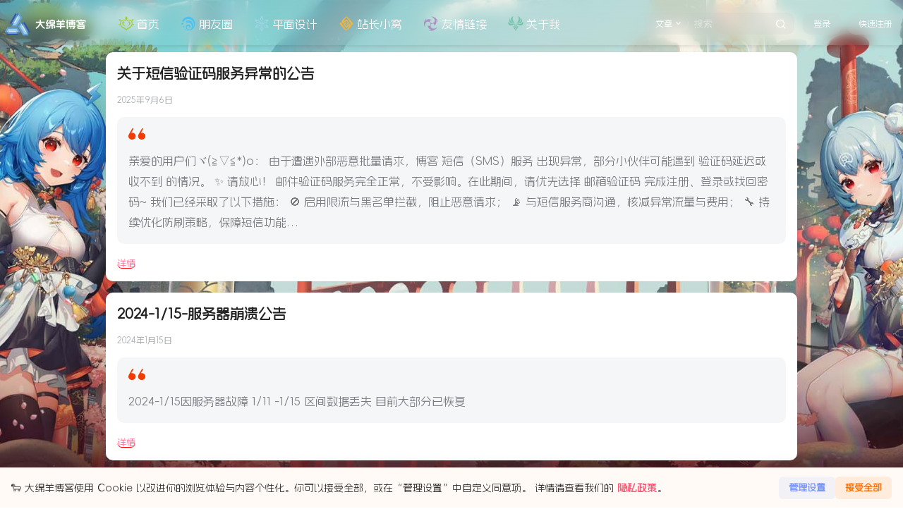

--- FILE ---
content_type: text/css
request_url: https://dmyblog.cn/wp-content/plugins/dmy-link1.3.5/css/dmylink.css?ver=1.0
body_size: -160
content:
.dmy-confirm a {
  text-decoration: none;
}

* {
  margin: 0;
  padding: 0;
}


--- FILE ---
content_type: text/css
request_url: https://dmyblog.cn/wp-content/plugins/dmy-link1.3.5/css/dmylink-bilibili.css?ver=1753760425
body_size: 613
content:
.dmy-overall-body,
.dmy-overall-html {
  background: #F3F4F5;
  font-family: PingFang SC, Hiragino Sans GB, Arial, Microsoft YaHei, Verdana, Roboto, Noto, Helvetica Neue, sans-serif;
}

.dmylink-bilibili-box {
  padding-top: 220px;
  width: 607px;
  min-height: 362px;
  margin: auto;
  word-break: break-all;
}

@media (max-width: 450px) {
  .dmylink-bilibili-box {
    padding-top: 120px;
    width: 94%;
  }


}

@media (max-width: 780px) {
  .dmylink-bilibili-link-a-no1 {
    display: none !important;
  }
}

.dmylink-bilibili-title {
  position: relative;
  z-index: 9997;
  background: #fff;
  padding: 20px 60px 0px 60px;
  padding: 24px;
  border-radius: 12px;
  border: 1px solid #E1E1E1;
  background-image: url(../assets/img/dmylink-bilibili-22.png), url(../assets/img/dmylink-bilibili-33.png);
  background-position: 0px 100%, 100% 100%;
  background-repeat: no-repeat, no-repeat;
  background-size: 18%;
  min-height: 340px;

}

.dmylink-csdn-bilibili-text {
  margin-bottom: 20px;
  font-weight: 600;
  font-size: 19px;
}

.dmylink-csdn-titlelink {
  font-size: 14px;
  color: #222226;
  line-height: 24px;
  margin-bottom: 24px;
}

.dmylink-csdn-titlelink a {
  color: #FC5531;
}

.dmylink-bilibili-title-icon {
  display: flex;
  flex-direction: column;
  justify-content: center;
  align-items: center;
}

.dmylink-bilibili-title-icon img {
  width: 150px;
}

.dmylink-bilibili-link-a {
  display: flex;
  justify-content: center;
  align-items: center;


}

.dmylink-bilibili-link-a a {
  display: flex;
  /* border-radius: 8px; */
  background: #fb7299;
  min-width: 140px;
  height: 49px;
  text-align: center;
  font-size: 16px;
  font-weight: 600;
  /* font-weight: 400; */
  color: #fff;
  margin: 9px 18px 2px;
  align-items: center;
  justify-content: center;
  text-decoration: none;
  border-radius: 20px;
}

.dmylink-bilibili-link-a a:hover {
  background-color: #f06d9e;
}


.dmylink-bilibili-title-div span {
  font-size: large;
  color: #0693e3;
}

.dmylink-bilibili-title-div img {
  width: 30px;
  margin-left: 16px;
  margin-right: 5px;
}



.dmylink-bilibili-title-text {
  margin-bottom: 20px;
  font-weight: 600;
  font-size: 19px;
}

.dmylink-csdn-title-icon {
  display: flex;
  align-items: center;
  padding: 5px;
  margin-bottom: 16px;
  border-radius: 30px;
  background: #ffffff;
  display: flex;
  align-items: center;
  box-shadow: 0px 0px 8px 1px rgba(255, 112, 173, 0.35);
}

--- FILE ---
content_type: text/css
request_url: https://dmyblog.cn/wp-content/themes/dmytheme/style.css?ver=5.9.42
body_size: 5339
content:
/*
Theme Name:     大绵羊子主题
Theme URI:      http: //dmyblog.cn/
Description:    Big Sheep Theme Pro
Author:         大绵羊一个二次元子主题
Author URI:     http: //dmyblog.cn//
Template:       b2
Version:        1.3.4
*/

/*下面是您自己DIY的css样式代码*/

/* 首页 */
:root {
    --dmy-margin: 2px;
    /* 主色 */
}

/*字体 使用cdn就是舒服了*/
@font-face {
    font-family: "wenfonts";
    src: url('https://api.dmyblog.cn/font/Alimama.woff2');
}

body {
    font-family: "wenfonts" !important;
}

b {
    font-weight: 500;
}

div,
blockquote,
ul,
li,
span,
a,
button,
p,
h1,
h2,
h3,
i,
small {
    font-family: "wenfonts" !important;
}

.circle-desc,
.my-circle-list>div>button,
.po-topic-box-tips p,
.circle-admin-info>div,
.topic-type-menu>ul li button {
    font-weight: 700;
}

.shop-normal-item-price span b {
    font-weight: 700;
}

.shop-normal-item-count span {
    font-weight: 700;
    color: #333;
}

::-webkit-scrollbar {
    width: 5px;
    height: 5px;
}

/*字体*/
.header-banner {

    position: fixed;
    left: 0;
    width: 100%;
    background: rgba(255, 255, 255, 0);
    box-shadow: 0 2px 5px rgba(0, 0, 0, 0.1);
    z-index: 1000;
}

.header-nav.dmy-scrolled {
    background: rgba(255, 255, 255, 1);
    /* 滚动时背景变为白色 */
    transition: background 0.3s ease;
    /* 背景颜色过渡效果 */
    color: #fff;
}


.site-header-in {
    z-index: 11;
}

#post-item-wa {
    width: 1100px;
    max-width: 100%;
    margin: 0 auto;
    padding: 20px 0px 20px;
}

.yj-font-effect {

    background: linear-gradient(to top right, #7bb1ff, #a6aaff, #f1b9f3, #9dfdfd, #7bb1ff, #a6aaff, #f1b9f3, #9dfdfd, #7bb1ff);
    background-size: 500% 500%;
    -webkit-background-clip: text;
    background-clip: text;
    -webkit-text-fill-color: transparent;
    -webkit-animation: dmy 50s infinite linear;
    animation: dmy 50s infinite linear;
    font-size: 30px;
    font-weight: 700;

}

.dmy button {
    margin-top: 15px;
    display: flex;
    justify-content: end;
}

.collection-list-top-info {
    display: flex;
    border-radius: 12px;
    margin-top: 80px;
    margin-bottom: 30px;
}

.coll-img {
    position: relative;
    width: 440px;
    margin-right: 36px;
    overflow: hidden;
}

.coll-img img {
    max-height: 440px;
    display: block;
    position: absolute;
    left: 0;
    top: 0;
    width: 100%;
    height: 100%;
    opacity: 0;
}

.col_thumb {
    padding-top: 66%;
    display: block;
    background-repeat: no-repeat;
    background-position: center;
    background-size: cover;
    width: 100%;
    height: 0;
}

.ji-bg-white {
    background: #fff;
}

.col_thumb {
    padding-top: 66%;
    display: block;
    background-repeat: no-repeat;
    background-position: center;
    background-size: cover;
    width: 100%;
    height: 0;
}


/* 全局 */
.home_row {
    margin-top: 15px;
}

audio,
canvas,
iframe,
img,
svg,
video {
    vertical-align: middle;
}

article,
aside,
details,
figcaption,
figure,
footer,
header,
main,
nav,
section {
    display: block;
}

video {
    max-width: 100%;
    height: auto;
    box-sizing: border-box;
}

a,
a:active,
a:visited {
    text-decoration: none;
    transition: all .2s;
    border-radius: 20px;
}

.partner-first audio,
canvas,
iframe,
img,
svg,
video {
    vertical-align: middle;
}

.site{ 
    background-repeat: no-repeat;
    background-attachment: fixed;
    background-position: center center;
    background-size: cover;
    margin: 0;
    
}

/*认证*/
.vrnzhengss {
    position: absolute;
    background-image: url(https://dmyblog.cn/vrnzhengss.svg);
    background-repeat: no-repeat;
    background-size: 100% auto;
}

.user-verify .vrnzhengss {
    position: initial;
    margin-bottom: -6px;
    display: inline-block;
    width: 23px;
    height: 23px;
}

.top-user-avatar .vrnzhengss {
    bottom: -5px;
    right: -6px;
    width: 16px;
    height: 16px;
}

.verify-box-avatar .vrnzhengss,
.user-w-avatar .vrnzhengss,
.gold-top-avatar .vrnzhengss,
.mission-page-user-verify .vrnzhengss,
.post-meta-left .avatar-parent .vrnzhengss,
.topic-avatar .vrnzhengss {
    bottom: -5px;
    right: -6px;
    width: 20px;
    height: 20px;
}

.w-a-info .vrnzhengss {
    bottom: -5px;
    right: 200px;
    width: 20px;
    height: 20px;
}

@media (min-width:800px) {
    .user-verify .vrnzhengss {
        position: initial;
        margin-bottom: -6px;
        display: inline-block;
        width: 23px;
        height: 23px;
    }

    .top-user-avatar .vrnzhengss,
    .verify-box-avatar .vrnzhengss,
    .user-w-avatar .vrnzhengss,
    .gold-top-avatar .vrnzhengss,
    .mission-page-user-verify .vrnzhengss,
    .post-meta-left .avatar-parent .vrnzhengss,
    .topic-avatar .vrnzhengss {
        bottom: -5px;
        right: -6px;
        width: 16px;
        height: 16px;
    }

    .w-a-info .vrnzhengss {
        bottom: -5px;
        right: 200px;
        width: 20px;
        height: 20px;
    }
}

@-webkit-keyframes woo-icon-wooSprite {
    0% {
        background-position: 0 0;
    }

    to {
        background-position: 0 bottom;
    }
}

@keyframes woo-icon-wooSprite {
    0% {
        background-position: 0 0;
    }

    to {
        background-position: 0 bottom;
    }
}

/* 认证结束 */
/*版权声明*/
.ying-copyright {
    border-color: transparent;
    color: #333333bd;
    background-color: rgb(244 63 94 / 7%);
    padding: 20px 20px 30px;
}

.ying-copyright {
    margin: 16px 0;
}

.ying-copyright {
    border: 1px solid transparent;
    border-radius: 8px;
    padding: 16px 16px 8px;
    line-height: 24px;
    margin: 16px 0;
}

.ying-copyright-titletips {
    /* margin: -15px 0; */
    line-height: 24px;
    margin-bottom: -17px !important;
    font-weight: 600;
}

.ying-copyright-highlight {
    padding: 2px 6px;
    font-size: 90%;
    border-radius: 4px;
    color: #ff6f06;
    background-color: rgba(255, 111, 6, 0.1);
    margin: 4px;
}

.ying-copyright a {
    color: #ff6f06;
}

.ying-copyright-txt {
    font-weight: 600;
    ;
}

/*版权声明结束*/
/* 友情链接 */

.site-footer-nav .wrapper .footer-links {
    margin: 20px 20px 15px;
}

.partner-first img {
    margin: 15px 30px 15px 0px;
    height: 33px;
}


.footer-links span {
    padding: 5px 0;
}

.footer-links {
    box-shadow: 0px 0px 5px 1px #e4e8f7;
    border: 1px solid #e4e8f7;
}

.footer-bottom {
    font-size: 12px;
    margin-bottom: 20px;
    justify-content: center;
    flex-direction: column;
}



/* 普通指针样式 */
body {
    cursor: url(/wp-content/themes/dmytheme/Assets/pointer/download1.cur), default;
}

/* 链接指针样式 */
a:hover {
    cursor: url(/wp-content/themes/dmytheme/Assets/pointer/download2.cur), pointer;
}

/* 选择效果 */
body ::selection {
    color: #737493;
    background: #e4e8f7;
}


/* 全局颜色 */

.dmy-colour-margins {
    padding: 2px 6px;
    border-radius: 4px;
    margin: var(--dmy-margin);
    display: flex;
    flex-wrap: wrap;
    justify-content: center;
}

/* 全局颜色 */

/* 大绵羊作者信息小工具 */

.dmy-widget-info {
    display: flex;
    position: relative;
    align-items: center;
    flex-direction: column;
}

/* 头像渐变 */
.dmy-widget-info img {
    width: 80px;
    height: 80px;
    border-radius: 80px;
    animation: light 8s ease-in-out infinite;
}

@keyframes light {
    0% {
        box-shadow: 0 0 4px #f00;
    }

    25% {
        box-shadow: 0 0 16px #0f0;
    }

    50% {
        box-shadow: 0 0 4px #00f;
    }

    75% {
        box-shadow: 0 0 16px #0f0;
    }

    100% {
        box-shadow: 0 0 4px #f00;
    }
}

.w-a-name {
    text-align: center;
}

.w-a-info p {
    color: #333;
    font-size: 18px;
    margin-bottom: 8px;
    margin-top: 8px;
}

.dmy-widget-name p {
    color: #333;
    font-size: 18px;
    margin-bottom: 8px;
    margin-top: 8px;
    display: flex;
    align-items: center;
    justify-content: center;
}

.dmy-widget-name span {
    margin-right: 5px;
    color: #4B2E2E;
}

.dmy-widget-name {
    text-align: center;
}


.dmy-widget-button-con {
    padding: 10px 0px 10px 0px;
    text-align: center;
}

.dmy-widget-top {
    background: #ffe4e1;
    border-radius: 10px;
    box-shadow: 0 4px 10px rgba(0, 0, 0, 0.1);
}

.dmy-button {
    border: 1px solid #eb738b00;
    font-size: 13px;
}

.dmy-widget-author {
    height: auto;
    padding: 50px 0 0;
    background: url(./Assets/img/bg-cat-main.png) center top / 100% no-repeat;
    transform: translate3d(0px, 0px, 0px);
}

/* 大绵羊作者信息小工具 */
.beian a {
    color: #7d97f9;
    background: #e4e8f77a;
    padding: 2px 6px;
    border-radius: 4px;
    margin: var(--dmy-margin);

}

.footer-bottom-right {
    color: #ff6f06;
    background: rgba(255, 111, 6, 0.1);
}

/* 统计 */
.m-3 h3 {
    text-align: center;
    /* padding-top: 20px; */
}

.reviews-container {
    background-color: #ffffff;
    border: 0px;
    /* box-shadow: 0 3px 10px -5px rgba(0, 0, 0, 0.3); */
    padding: 0px;
    width: 260px;
    height: 275px;
    margin: 0px;
}

.reviews-container h3 {
    margin-bottom: 1px;
    margin-left: -2px;
    margin-top: 2px;
    color: #ff5473;
}

.review {
    color: #777;
    padding: 10px 10px 20px 10px;
    font-size: 14px;
    height: 18px;
}

.progress {
    background-color: rgba(100, 100, 100, 0.2);
    border-radius: 5px;
    position: relative;
    height: 10px;
    width: 200px;
    margin-right: 50px;
    margin-top: 10px
}

.progress-done {
    background: linear-gradient(to left, #f2709c, #ff9472);
    box-shadow: 0 3px 3px -5px #f2709c, 0 2px 5px #f2709c;
    border-radius: 5px;
    height: 10px;
    transition: width 2s ease .3s;
    animation: barberpole 9s linear infinite;
    background-image: linear-gradient(45deg, rgba(255, 255, 255, .15) 25%, transparent 25%, transparent 50%, rgba(255, 255, 255, .15) 50%, rgba(255, 255, 255, .15) 75%, transparent 75%, transparent);
    background-size: 40px 40px
}

@keyframes barberpole {
    from {
        background-position: 0 0
    }

    to {
        background-position: 500px 0
    }
}

.percent {
    color: #333;
    float: right;
    margin-top: -14px
}

.social-panel-container {
    position: fixed;
    right: 0;
    bottom: 80px;
    transform: translateX(100%);
    transition: transform .4s ease-in-out
}

.social-panel-container.visible {
    transform: translateX(-10px)
}

.social-panel {
    background-color: #fff;
    border-radius: 16px;
    box-shadow: 0 16px 31px -17px rgba(0, 31, 97, 0.6);
    border: 5px solid #001f61;
    display: flex;
    flex-direction: column;
    justify-content: center;
    align-items: center;
    font-family: 'Muli';
    position: relative;
    height: 169px;
    width: 370px;
    max-width: calc(100% - 10px)
}

.social-panel button.close-btn {
    border: 0;
    color: #97a5ce;
    cursor: pointer;
    font-size: 20px;
    position: absolute;
    top: 5px;
    right: 5px
}

.social-panel button.close-btn:focus {
    outline: 0
}

.social-panel p {
    background-color: #001f61;
    border-radius: 0 0 10px 10px;
    color: #fff;
    font-size: 14px;
    line-height: 18px;
    padding: 2px 17px 6px;
    position: absolute;
    top: 0;
    left: 50%;
    margin: 0;
    transform: translateX(-50%);
    text-align: center;
    width: 235px
}

.social-panel p a {
    color: #ff7500;
    text-decoration: none
}

.social-panel h4 {
    margin: 20px 0;
    color: #97a5ce;
    font-family: 'Muli';
    font-size: 14px;
    line-height: 18px;
    text-transform: uppercase
}

.social-panel ul {
    display: flex;
    list-style-type: none;
    padding: 0;
    margin: 0
}

.social-panel ul li {
    margin: 0 10px
}

.social-panel ul li a {
    border: 1px solid #dce1f2;
    border-radius: 50%;
    color: #001f61;
    font-size: 20px;
    display: flex;
    justify-content: center;
    align-items: center;
    height: 50px;
    width: 50px;
    text-decoration: none
}

.social-panel ul li a:hover {
    border-color: #ff6a00;
    box-shadow: 0 9px 12px -9px #ff6a00
}

.floating-btn {
    border-radius: 26.5px;
    background-color: #001f61;
    border: 1px solid #001f61;
    box-shadow: 0 16px 22px -17px #03153b;
    color: #fff;
    cursor: pointer;
    font-size: 16px;
    line-height: 20px;
    padding: 12px 20px;
    position: fixed;
    bottom: 20px;
    right: 20px;
    z-index: 999
}

.floating-btn:hover {
    background-color: #fff;
    color: #001f61
}

.floating-btn:focus {
    outline: 0
}

.floating-text {
    background-color: #001f61;
    border-radius: 10px 10px 0 0;
    color: #fff;
    font-family: 'Muli';
    padding: 7px 15px;
    position: fixed;
    bottom: 0;
    left: 50%;
    transform: translateX(-50%);
    text-align: center;
    z-index: 998
}

.floating-text a {
    color: #ff7500;
    text-decoration: none
}

/*  */
.dmy-icon {
    width: 1em;
    height: 1em;
    vertical-align: -0.15em;
    fill: currentColor;
    overflow: hidden;
}

::-webkit-scrollbar {
    width: 5px;
    height: 5px;
}

::-webkit-scrollbar-thumb {
    background-color: #fb7299;
}

::-webkit-scrollbar-track {
    -webkit-box-shadow: inset 0 0 5px rgba(0, 0, 0, 0.2);
    background: #f6f6f6;
}

/* 首页 */
.header-banner {
    background: unset !important;
}

.top-style-blur {
    position: absolute;
    width: 100%;
    height: 100%;
    left: 0;
    top: 1px;
}

.header-banner {
    backdrop-filter: blur(10px);
}

.dmy-scrolled {
    background: #ffffff !important;
}
.dmy-scrolled a {
    color: #000000 !important;
    transition: background 0.3s ease;
}
.dmy-scrolled .search-button-action{
    color: #000000 !important;
}
.dmy-scrolled .dmy-mobile-search{
    color: #000000 !important;
}
.dmy-scrolled .mobile-hidden button{
        color: #000000 !important;
}
.dmy-scrolled .dmy-top-search::placeholder{
        color: #000000 !important;
}
.entry-content img:hover {
    box-shadow: 0px 0px 8px #63B8FF;
}

/*表情包*/
/*评论表情CSS*/
.dmy-emoji {
    width: 30px;
    height: 30px;
    vertical-align: text-bottom;
    text-align: center;
}

.comment-content-text p {
    display: flex;
    align-items: center;
    flex-wrap: wrap;
}

.comt-smilies {
    border-radius: 4px;
    box-shadow: 0px 2px 5px rgb(181 181 181 / 32%);
    border: 1px solid #b7b7b780;
    background: #fff;
    width: 300px;
    z-index: 3;
    position: absolute;
    display: none;
    overflow: hidden;
    padding: 10px;
    margin-top: -260px;
    height: 256px;
    overflow: auto;
}

.comt-smilies img {
    width: 30px;
    height: 30px;
}

.comt-smilies a {
    list-style-type: none;
    display: inline-block;
    margin: 5px;
    cursor: pointer;
}

.comt-addsmilies {
    margin-right: 20px;
    color: #888;
    background: #fff;
    border: 1px solid #ddd;
    border-radius: 4px;
    font-size: 13px;
    padding: 2px 15px;
    height: 25px;
    box-sizing: border-box;
    z-index: 1;
}

.dmy-emoticons-content {
    transition: all 0.3s;
}

.dmy-emoticons-content:hover {
    border-radius: 20px;
    transform: scale(1.05);
    color: #fb7299;
    fill: #fb7299;

}

.comt-smilies a:hover {
    box-shadow: 0px 2px 5px #b5b5b5;
}

.comt-smilies a {
    list-style-type: none;
    background: #f7f7f7;
    padding: 3px 7px;
    border-radius: 5px;
    display: inline-block;
    font-size: 12px;
    line-height: 14px;
    margin: 3px;
    cursor: pointer;
    -webkit-transition: .3s;
    transition: .3s;
}

.dmy-emoticons-content {
    display: flex;
    font-size: 11px;
    align-items: center;
    gap: 5px;
}

.dmy-Emoticons-Smile {
    display: inline-block;
    width: 17px;
    height: 17px;
    background-size: contain;
    background-repeat: no-repeat;
}

/*评论表情CSS结束*/

/*b2*/
.com-form-button-l {
    align-items: center;
}

/*评论区上传图片*/
.dmy-comment-Uploadimages i {
    margin-right: 20px;
}

.post-meta-row {
    flex-direction: column;
}

.dmy-time07 {
    margin: 5px 0px 5px;
}

.entry-header {
    padding-bottom: 0px;
}

.dmy-commentarea {
    /*border: 1px solid #fb7299!important;*/
    margin: 0 5px 15px;
}

/*评论区优化开始*/
.dmy-commentstags {
    margin-left: 70px;
}

.dmy-commentssectiocontent li:nth-child(odd) .comment .dmy-userreviews {
    /*background-image: url(https://www.muooy.cn/meihua/images/shading_red.png);*/
    padding: 0 0 0 40px;
}

.dmy-commentssectiocontent li:nth-child(even) .comment .dmy-userreviews {
    /*background-image: url(https://www.muooy.cn/meihua/images/shading_blue.png);*/
    padding: 0 0 0 40px;
}

.dmy-commentssectiocontent li:nth-child(odd) .comment {
    border-color: #ff8bb5;
    background-color: #fff8fa;
}

.dmy-commentssectiocontent li:nth-child(even) .comment {
    border-color: #71baff80;
    background-color: #f8fdff;
}

.comment-list {
    padding: 0 0 15px 0;
}

.comment {
    overflow: hidden;
    border-radius: var(--b2radius);
    margin: 0 15px 15px;
    border: 1px solid;
    position: relative;
    display: flow-root;
    padding: 10px;
}

.dmy-commentbox {
    transition: all 1s;
}

.dmy-commentbox:hover {
    box-shadow: 0px 0px 8px rgba(255, 112, 173, 0.35);
    transform: scale(1.01);
}

/*评论区优化结束*/
/*底部警告*/
.dmy-bottomwarning {
    display: flex;
    flex-wrap: wrap;
    justify-content: center;
}

.dmy-linksatthebottom a {
    font-size: 10px;

}

.dmy-friendship-link {
    font-size: 10px;

}

/*发布页面*/
.post-box-content.show {
    z-index: 11;
}

.dmy-banq-ed {
    background-image: url(https://pic.9wt.cn/KFQppQ.png);

}

.footer-image {
    width: 300px;
    height: 274px;
    margin-left: auto;
    margin-right: 0;
    margin-top: -271px;
    padding: 5px;
}

.footer-image img {
    width: 100%;
    height: 100%;
    object-fit: contain;
    /* 确保图片完整显示，不被裁剪 */
}

/* 评论小工具 */
.dmy-comments-panel-color {
    background: #ffe4e1;
}
.b2-widget-comment{
    padding: 30px 0px 0;
    background: url(/wp-content/themes/dmytheme/Assets/img/bg-cat-main.png) center top / 100% no-repeat;
    transform: translate3d(0px, 0px, 0px);
    
}
.comment-widget-nav{
        top: 50px;
}
.dmy-widget-title h2{
    padding: 20px 25px 8px;
        color: #4B2E2E;
}
.widget-comment-contnet{
        background-color: #ff69b42b;
}

/*导航*/
.dmy-nav-icon{
        height: 25px;
    width: 30px;
    vertical-align: -1.15em;
    fill: currentColor;
    overflow: hidden;
}
.header-banner-left .menu > li.current-menu-item > a:after {
    width: 30px;
}


--- FILE ---
content_type: text/css
request_url: https://dmyblog.cn/wp-content/themes/dmytheme/Css/product.css?ver=5.9.42
body_size: 727
content:
/*2024/5/16*/
.yj-product2 {
    background: white;
    border-radius: 10px;
    box-shadow: 0 4px 8px rgba(0, 0, 0, 0.1);
    padding: 2rem;
    text-align: left;
    transition: transform 0.3s ease, box-shadow 0.3s ease;
    position: relative;
}

.yj-product2-content {
    display: flex;
    justify-content: center;
    align-items: center;
}

.yj-product2-text {
    width: 60%;
    text-align: left;
}

.yj-product2-text p {
margin-bottom: 20px;
    margin-right: 50px;
    line-height: 1.6;
}

.yj-product2-more {
    display: inline-block;
    margin-top: 20px;
    padding: 10px 20px;
    background-color: #800000;
    color: #fff;
    text-decoration: none;
    border-radius: 5px;
    transition: background-color 0.3s;
}

.yj-product2-more:hover {
    background-color: #660000;
}

.yj-product2-pic {
    width: 35%;
    display: flex;
    flex-direction: column;
    gap: 20px;
}

.yj-product2-pic img {
    width: 100%;
    border-radius: 10px;
    box-shadow: 0px 0px 8px rgba(255, 112, 173, 0.35);
}

.yj-product2-left {
    border-top-left-radius: 50px;
    border-bottom-right-radius: 50px;
}


/*其他*/
:root {
    --card-border-radius: 20px;
    --card-gap: 10px;
    --transition-time: .25s;
    --btn-background: rgba(0, 0, 0, .3);
    --btn-color: #fff;
}

.yj-product {
    margin-top: 44px;
    display: grid;
    /*grid-template-columns: repeat(auto-fit, minmax(376px, 1fr));*/
grid-template-columns: repeat(4, 1fr);
    gap: var(--card-gap);
    
}

.yj-product-featuredimage {
    border: 1px solid rgba(0, 0, 0, .05);
    box-shadow: 0 6px 10px rgba(77, 94, 112, 0.08);
    border-radius: var(--card-border-radius);
    overflow: hidden;
}

.yj-product-chart{
    position: relative;
    width: 100%;
        height: 17vh;
}

.yj-product-pic {
    position: absolute;
    top: 0;
    left: 0;
    width: 100%;
    height: 100%;
    object-fit: cover;
    border-radius: var(--card-border-radius);
}



.yj-product-paragraph {
    padding: 1.5rem;
}

.yj-product-titlebar{
    color: #121212;
    font-size: 1.25rem;
    font-weight: 500;
    line-height: 1.75rem;
    margin-bottom: 0.75rem;
}

.yj-product-text {
    color: #000000b3;
    font-size: 1rem;
    line-height: 1.75rem;
    word-break: break-word;
}

@keyframes dmy{
    0% {
         background-position: 250% -250%; 
    }
    
    100% {
         background-position: -250% 250%; 
    }
}
.yj-product p{
        display: -webkit-box;
    -webkit-line-clamp: 2;
    -webkit-box-orient: vertical;
    overflow: hidden;
}
@media screen and (max-width: 768px) {
.yj-product {
    margin-top: 44px;
    display: grid;
    /* grid-template-columns: repeat(auto-fit, minmax(376px, 1fr)); */
    grid-template-columns: repeat(2, 1fr);
    gap: var(--card-gap);
}
}


--- FILE ---
content_type: text/css
request_url: https://dmyblog.cn/wp-content/themes/dmytheme/Css/team.css?ver=5.9.42
body_size: 358
content:
/*团队介绍2024/5/16*/
.yj-team {
    width: 100%;
    display: flex;
    justify-content: center;
}

.yj-team-topdiv {
    display: grid;
    grid-template-columns: repeat(3, 1fr); /* 固定为三列 */
    gap: 20px;
    padding: 20px 0px 20px;
    width: 80vw;
}

.yj-team-card {
    background-color: white;
    border-radius: 8px;
    box-shadow: 0 4px 6px rgba(0, 0, 0, 0.1);
    overflow: hidden;
    display: flex;
    flex-direction: column;
    align-items: center;
}

.yj-team-card img {
    width: 100%;
    height: auto;
    border-top-left-radius: 8px;
    border-top-right-radius: 8px;
}

.yj-team-card h3,
.yj-team-card p {
    margin: 0;
    padding: 10px;
}

.yj-team-card h3 {
    font-size: 18px;
    color: #333;
}

.yj-team-card p {
    font-size: 14px;
    color: #777;
}

.yj-team-card button {
        width: 100%;
}

@media (max-width: 600px) {
    .yj-team-topdiv {
        grid-template-columns: repeat(1, 1fr); 
    }
}
.yj-font{
        text-align: center;
    display: flex;
    margin-right: -15px;
    margin-left: -15px;
    margin: auto;
    justify-content: center;
    margin: 20px 0px 20px;
}
.yj-team-yang h2{
            background: linear-gradient(to top right, #7bb1ff, #a6aaff, #f1b9f3, #9dfdfd, #7bb1ff, #a6aaff, #f1b9f3, #9dfdfd, #7bb1ff);
        background-size: 500% 500%;
        -webkit-background-clip: text;
        background-clip: text;
        -webkit-text-fill-color: transparent;
        -webkit-animation: dmy 50s infinite linear;
        animation: dmy 50s infinite linear;
            font-size: 30px;
    font-weight: 700;
    

--- FILE ---
content_type: text/css
request_url: https://dmyblog.cn/wp-content/themes/dmytheme/Assets/fontend/style.css?ver=5.9.42
body_size: -30
content:
.comment .comment-item {
    padding: 20px 15px 20px 65px;
    border-top: 1px solid #F5F6F7;
}
.comment .gravatar {
    width: 40px;
    height: 40px;
    position: absolute;
    left: 7px;
    top: 10px;
    text-align: center;
}
.comment-list .children article .gravatar {
    display: flex;
    flex-flow: column;
    align-items: center;
    left: 12px;
    top: 12px;
}
.comment-list .children article .comment-item {
    margin-left: 5px;
}
.footer-links {
    text-align: center;
    display: flex;
    padding: 0px;
    border-radius: 3px;
    position: relative;
    background: rgb(0 0 0 / 3%);
    align-items: center;
    justify-content: center;
}


--- FILE ---
content_type: text/css
request_url: https://dmyblog.cn/wp-content/themes/dmytheme/Assets/fontend/mobile.css?ver=5.9.42
body_size: 56
content:
@media screen and (max-width: 768px) {
    .comment-list .children article .comment-item {
        padding: 12px 12px 12px 41px;
        background: none;
        /*margin: 0px 5px 15px 50px;*/
    }
    .comment-list .children article .gravatar{
        left: 15px;
    }
        .comment-author {
        font-size: 5px;
    }
    .com-form-button-r{
        margin-top: 10px;
    }
    /*评论区图片优化*/
    .dmy-commentareaicon{
        flex-direction: column;
        align-items: flex-start;
    }
    .footer-image{
        display: none;
    }
    .footer-links {
        display: none;
    }
    .site-footer-nav{
        padding-bottom: 0px;
    }
    .footer-bottom{
        margin-bottom: 10px;
    }
}

--- FILE ---
content_type: text/css
request_url: https://dmyblog.cn/wp-content/themes/dmytheme/Css/dmy-content.css?ver=5.9.42
body_size: -85
content:
.dmy-time07-box{
    flex-direction: column;
}
.dmy-time07 p{
    display: flex;
    color: #8590A6;
    font-size: 15px;
    padding-top: 5px;
}
.dmy-entry-header{
    padding-bottom: 0px;
}

--- FILE ---
content_type: text/css
request_url: https://dmyblog.cn/wp-content/themes/dmytheme/Css/colour.css?ver=5.9.42
body_size: -103
content:
.dmy-colour-pink {
    color: #ff3c98;
    background-color: rgba(253, 153, 153, .2);
}

.dmy-colour-yellow {
    color: #ff6f06;
    background: rgba(255, 111, 6, 0.1);

}

.dmy-colour-blue {
    color: #2997f7;
    background: rgba(41, 151, 247, 0.1);
}
.dmy-colour-mauve{
    color: #7d97f9;
    background: #e4e8f77a;
}
.dmy-colour-mauve-2{
    color: #7d97f9;
    background: #e4e8f77a;
}

--- FILE ---
content_type: text/css
request_url: https://dmyblog.cn/wp-content/themes/dmytheme/Css/home.css?ver=5.9.42
body_size: 1160
content:
/*首页css*/
/* 首页视频开始 */
@media screen and (max-width: 768px) {
    .dmy-homevideo {
        display: none;
    }

    .social-top .header-banner .ym-menu a {
            color: #000000 !important;
    transition: background 0.3s ease;
    }

}

.ying-homevideo-content {
    /* position: relative; */
    z-index: 1;
    background-position: 0 100%;
    animation: gradient 12s ease-in-out infinite;
}

.ying-homevideo-content .ying-homevideo-offvideo {
    position: relative;
    width: 100%;
    overflow: hidden;
    max-height: 100vh;
    height: 100vh;
}

.ying-homevideo-orientation {
    position: relative;
}


.ying-homevideo-offvideo {
    margin-top: -74px;
    max-height: 880px;
}

.ying-homevideo-top {
    display: flex;
    justify-content: center;
    align-items: center;
    width: 100%;
    height: 100%;
    position: absolute;
    overflow: hidden;
    z-index: 0;
}

.ying-homevideo-top video {
    visibility: visible;
    pointer-events: none;
    position: absolute;
    top: 50%;
    left: 50%;
    transform: translate(-50%, -50%);
    height: 100%;
    width: 100%;
    object-fit: cover;
}



.ying-homevideo-filters {
    height: 100%;
    width: 100%;
    top: 0;
    left: 0;
    position: absolute;
    background: rgba(45, 47, 54, .15);
}

/* 首页视频结束 */
/* 首页中间大标题开始 */
.ying-dmyblog {
    position: absolute;
    left: 50%;
    top: 46%;
    transform: translate(-50%, -50%);
    display: flex;
    align-items: center;
    flex-direction: column;
}

.ying-dmyblogtitle {
    font-size: 60px;
    line-height: 24px;
    letter-spacing: 2px;
    font-weight: 600;
    color: #fff;
    text-shadow: 11px 10px 1px rgba(0, 0, 0, .25);
}

.ying-dmyblog-typewriter {
    margin-top: 50px;
}

.ying-dmyblog-typewriter-title {
    font-weight: 600;
    font-size: 26px;
    /* line-height: 40px; */
    /* letter-spacing: 3px; */
    text-align: center;
    color: #fff;
    text-shadow: 7px 14px 4px rgba(0, 0, 0, .25);
}
/* 首页中间大标题结束 */
/* 打字机开始 */
.ying-dmyblog-typewriter-title {
    box-sizing: border-box;
    padding: 1rem;
    font-size: 1.2rem;
}
/* 在文本内容的最后通过添加行内元素以达到光标跟随文字的输入移动的效果 */
.ying-dmyblog-typewriter-title::after {
    content: '|';
    animation: type .6s infinite;
}

/* 光标动画 */
@keyframes type {
    0% {
        opacity: 1;
    }

    50% {
        opacity: 0;
    }

    100% {
        opacity: 1;
    }
}
/* 打字机结束 */
/*首页视频中间下方提示开始*/
.dmy-up-arrow {
    width: 90px;
    position: absolute;
    left: 50%;
    bottom: 20px;
    transform: translate(-50%, -50%);
}

.dmy-up-arrow {
    display: flex;
    flex-wrap: wrap;
    align-items: center;
    justify-content: center;
}

.dmy-up-arrow span {
    color: #fff;
}

.dmy-up-arrow svg {
    width: 25px;
    height: 25px;
}

.dmy-up-font {
    text-align: center;
    color: #f3f3f3;
    font-size: 14px;
    font-weight: 700;
}

.dmy-up-icon {
    display: flex;
    justify-content: center;
}

.dmy-up-icon2 {
    margin-top: 10px;
    text-align: center;
    animation: home-animation .5s ease-in-out infinite alternate;
    cursor: pointer;
    display: inline-block;
    width: 14px;
    height: 12px;
    background-image: url(https://dmyblog.cn/wp-content/uploads/2024/01/2024010914342989.png);
}

@-webkit-keyframes home-animation {
    to {
        transform: translateY(100%);
    }
}
/*首页视频中间下方提示结束*/
/*首页导航渐变*/
.dmy-navbg-top{
    background-image: url('/wp-content/themes/dmytheme/Assets/img/dmy-navtop.webp');
    background-size: cover;
    background-position: center;
    background-repeat: no-repeat;
}

/*导航*/
.header-nav {
    transition: background-color 0.3s ease, box-shadow 0.3s ease;
}

--- FILE ---
content_type: application/javascript
request_url: https://dmyblog.cn/wp-content/themes/dmytheme/js/typewriter.js?ver=5.9.42
body_size: 604
content:
new Vue({
    el: '#dmy-typewriter',
    data() {
        return {
    oneLiners: [
        "很荣幸您能访问我的网站！ 目前我仍在学习中，励志成为一个技术很牛的程序员。",
        "筑城者的劣石？一文不值。",
        "我来押注,我来博弈,我来赢取,我任命运拨转轮盘。",
        "我任命运拨转轮盘,孤注一掷，遍历死地而后生一切献给——琥珀王！。",
        "来吧，看看谁能笑到最,后游戏开始！。",
        "即便身处逆境，人只要还有希望，就一定会跟注。",
        "你们蕴含的可能性，值得让我放手一搏…！",
    ],
            displayedText: '',
            currentPhraseIndex: 0,
            idx: 0,
            writeSpeed: 160,
            delSpeed: 100,
            writeTimer: null,
            delTimer: null,
        };
    },
    mounted() {
        this.startWriting();
    },
    methods: {
        startWriting() {
            this.writeTimer = setInterval(this.writing, this.writeSpeed);
        },
        writing() {
            const currentPhrase = this.oneLiners[this.currentPhraseIndex];
            this.displayedText += currentPhrase[this.idx++];
            if (this.idx >= currentPhrase.length) {
                clearInterval(this.writeTimer);
                setTimeout(() => {
                    this.delTimer = setInterval(this.deleting, this.delSpeed);
                }, 2000);
            }
        },
        deleting() {
            const currentPhrase = this.oneLiners[this.currentPhraseIndex];
            this.displayedText = currentPhrase.substring(0, this.idx--);
            if (this.idx < 0) {
                clearInterval(this.delTimer);
                this.idx = 0;
                this.currentPhraseIndex = (this.currentPhraseIndex + 1) % this.oneLiners.length;
                setTimeout(() => {
                    this.startWriting();
                }, 1000);
            }
        }
    }
});



--- FILE ---
content_type: application/javascript
request_url: https://dmyblog.cn/wp-content/themes/dmytheme/js/statistics.js?ver=5.9.42
body_size: 498
content:
new Vue({
    el: '#dmy-time-statistics',
    data: {
        countdowns: [
            {
                label: '活动 A 倒计时',
                targetDate: new Date('2024-07-19T22:52:00'),
                percentage: 0,
                text: '',
                progressClass: 'progress-a' , // 进度条 A 的颜色,
                color:'Array'
            },
            {
                label: '活动 B 倒计时',
                targetDate: new Date('2024-08-01T12:00:00'),
                percentage: 0,
                text: '',
                progressClass: 'progress-b' , // 进度条 B 的颜色
                color:'Array'
            },
            {
                label: '活动 C 倒计时',
                targetDate: new Date('2024-09-15T18:30:00'),
                percentage: 0,
                text: '',
                progressClass: 'progress-c' , // 进度条 C 的颜色
                color:'Array'
            },
            {
                label: '活动 D 倒计时',
                targetDate: new Date('2024-10-10T09:00:00'),
                percentage: 0,
                text: '',
                progressClass: 'progress-d' , // 进度条 D 的颜色
                color:'Array'
            }
        ]
    },
    mounted() {
        this.updateCountdowns();
        this.startCountdown();
    },
    methods: {
        startCountdown() {
            setInterval(() => {
                this.updateCountdowns();
            }, 1000);
        },
        updateCountdowns() {
            const now = new Date();

            this.countdowns = this.countdowns.map(countdown => {
                const timeRemaining = countdown.targetDate - now;

                if (timeRemaining <= 0) {
                    countdown.percentage = 100;
                    countdown.text = '倒计时结束';
                    return countdown;
                }

                const totalSeconds = Math.floor((countdown.targetDate - now) / 1000);
                const days = Math.floor(totalSeconds / (3600 * 24));
                const hours = Math.floor((totalSeconds % (3600 * 24)) / 3600);
                const minutes = Math.floor((totalSeconds % 3600) / 60);
                const seconds = Math.floor(totalSeconds % 60);

                countdown.text = `${days}天 ${hours}小时 ${minutes}分钟`;
                // countdown.text = `${days}天 ${hours}小时 ${minutes}分钟 ${seconds}秒`;

                const totalDuration = (countdown.targetDate - new Date('2024-01-01T00:00:00')) / 1000;
                countdown.percentage = parseFloat((100 - ((timeRemaining / 1000) / totalDuration * 100)).toFixed(2));

                return countdown;
            });
        }
    }
});

--- FILE ---
content_type: application/javascript
request_url: https://dmyblog.cn/wp-content/plugins/dmy-link1.3.5/js/dmylink-circle.js?ver=1.0.1
body_size: 862
content:
/**
 * 实时把指定选择器内的外链换成跳转链接
 * 支持动态配置选择器，适配不同主题
 */
(function () {
  // 获取配置，如果没有配置则使用默认值
  const config = window.dmylink_circle_config || {
    selector: '.topic-content',
    ajax_url: window.location.origin + '/wp-admin/admin-ajax.php'
  };

  const ROOT = window.location.origin;
  const API = config.ajax_url;
  const DOMAIN = window.location.host;
  const SELECTOR = config.selector;

  /** 判断纯外链（含 http/https ，且 host ≠ 当前域名） */
  function isExternal(href) {
    if (!href || (!href.startsWith('http://') && !href.startsWith('https://'))) return false;
    try { return new URL(href).host !== DOMAIN; } catch (e) { return false; }
  }

  function convert(a) {
    if (a.dataset.dmylinkDone) return;            // 避免重复处理
    const href = a.getAttribute('href');
    if (!isExternal(href)) return;

    fetch(API, {
      method: 'POST',
      headers: { 'Content-Type': 'application/x-www-form-urlencoded' },
      body: new URLSearchParams({ 
        action: 'dmylink_convert',
        url: href 
      })
    })
      .then(r => r.json())
      .then(data => { 
        if (data.success && data.data && data.data.url) {
          a.setAttribute('href', data.data.url);
        }
      })
      .catch(console.error);

    a.dataset.dmylinkDone = '1';
  }

  function scan(root) {
    root.querySelectorAll('a[href]').forEach(convert);
  }

  // 初次扫描已经渲染好的内容
  document.querySelectorAll(SELECTOR).forEach(scan);

  // 监听后续 DOM 变化（适配动态加载内容）
  const ob = new MutationObserver(list => {
    list.forEach(m => {
      m.addedNodes.forEach(n => {
        if (n.nodeType !== 1) return;
        if (n.matches(SELECTOR)) scan(n);
        n.querySelectorAll && n.querySelectorAll(SELECTOR).forEach(scan);
      });
    });
  });
  ob.observe(document.body, { childList: true, subtree: true });

  // 调试信息
  console.log('DMY Link Circle 已启用，监听选择器:', SELECTOR);
})();


--- FILE ---
content_type: image/svg+xml
request_url: https://dmyblog.cn/wp-content/uploads/2023/08/2023080610072446.svg
body_size: 2743
content:
<svg id="图层_1" data-name="图层 1" xmlns="http://www.w3.org/2000/svg" viewBox="0 0 526.18 133.85"><defs><style>.cls-1{fill:#6b9ad1;}.cls-1,.cls-2,.cls-3,.cls-4,.cls-5,.cls-6,.cls-7{fill-rule:evenodd;}.cls-2{fill:#4673b7;}.cls-3{fill:#66a2d8;}.cls-4{fill:#98d0f0;}.cls-5{fill:#4675b9;}.cls-6{fill:#cae7ee;}.cls-7{fill:#2f55a4;}.cls-8{fill:#fff;}</style></defs><g id="图层_2" data-name="图层 2"><g id="_26" data-name=" 26"><polygon id="Fill-1" class="cls-1" points="97.13 121.83 40.29 121.83 45.41 112.82 92 112.82 97.13 121.83"/><polygon id="Fill-2" class="cls-2" points="45.41 112.82 40.29 121.83 30.09 121.83 35.06 112.82 45.41 112.82"/><polygon id="Fill-3" class="cls-3" points="40.09 85.38 25.1 112.82 35.06 112.82 45.15 94.53 92.27 94.53 102.36 112.82 112.32 112.82 97.33 85.38 40.09 85.38"/><polygon id="Fill-4" class="cls-4" points="102.36 112.82 92 112.82 86.86 103.78 50.56 103.78 45.41 112.82 35.06 112.82 45.15 94.53 92.27 94.53 102.36 112.82"/><polygon id="Fill-5" class="cls-5" points="107.33 121.83 97.13 121.83 92 112.82 102.36 112.82 107.33 121.83"/><polygon id="Fill-6" class="cls-6" points="92 112.82 45.41 112.82 50.56 103.78 86.86 103.78 92 112.82"/><polygon id="Fill-7" class="cls-7" points="102 130.39 35.42 130.39 40.29 121.83 97.13 121.83 102 130.39"/><polygon id="Fill-8" class="cls-1" points="62.95 63.81 91.37 14.6 96.61 23.54 73.31 63.87 62.95 63.81"/><polygon id="Fill-9" class="cls-2" points="96.47 5.77 91.37 14.6 96.61 23.54 101.78 14.58 96.47 5.77"/><polygon id="Fill-10" class="cls-3" points="63.16 81.46 68.14 72.84 89.02 73.25 112.58 32.45 101.78 14.58 106.77 5.95 123.05 32.65 94.42 82.21 63.16 81.46"/><polygon id="Fill-11" class="cls-4" points="68.14 72.84 73.31 63.87 83.72 63.94 101.87 32.51 96.61 23.54 101.78 14.58 112.58 32.45 89.02 73.25 68.14 72.84"/><polygon id="Fill-12" class="cls-5" points="57.85 72.64 62.95 63.81 73.31 63.87 68.14 72.84 57.85 72.64"/><polygon id="Fill-13" class="cls-6" points="73.31 63.87 96.61 23.54 101.87 32.51 83.72 63.94 73.31 63.87"/><polygon id="Fill-14" class="cls-7" points="53.1 63.74 86.39 6.1 91.37 14.6 62.95 63.81 53.1 63.74"/><polygon id="Fill-15" class="cls-1" points="130.85 63.62 159.27 112.82 148.9 112.89 125.61 72.56 130.85 63.62"/><polygon id="Fill-16" class="cls-2" points="148.9 112.89 159.27 112.82 164.37 121.65 154.08 121.85 148.9 112.89"/><polygon id="Fill-17" class="cls-3" points="99.17 81.66 127.79 131.22 159.06 130.48 154.08 121.85 133.19 122.26 109.63 81.47 120.43 63.59 115.45 54.97 99.17 81.66"/><polygon id="Fill-18" class="cls-4" points="120.43 63.59 125.61 72.56 120.35 81.53 138.5 112.96 148.9 112.89 154.08 121.85 133.19 122.26 109.63 81.47 120.43 63.59"/><polygon id="Fill-19" class="cls-5" points="125.75 54.78 130.85 63.62 125.61 72.56 120.43 63.59 125.75 54.78"/><polygon id="Fill-20" class="cls-6" points="125.61 72.56 148.9 112.89 138.5 112.96 120.35 81.53 125.61 72.56"/><polygon id="Fill-21" class="cls-7" points="130.85 63.62 159.27 112.82 169.12 112.76 135.83 55.12 130.85 63.62"/></g><path class="cls-8" d="M228,45.53v5.41q0,26.44-23.94,42.24c-1.9,1.21-3.45.85-4.67-1.09l-.11-.22q-1.77-2.85,1.14-4.73,10.49-7,15.5-15.82a40.51,40.51,0,0,0,5-20.38V45.53q0-3.42,3.42-3.42h.22Q228,42.11,228,45.53ZM250,57.15v.23q0,3.36-3.36,3.36H202.38q-3.36,0-3.36-3.36v-.23q0-3.36,3.36-3.36h44.24Q250,53.79,250,57.15Zm-21,2.91A37.45,37.45,0,0,0,235.5,75a51.68,51.68,0,0,0,13.05,12.17q2.91,1.88,1.14,4.73l-.11.22c-1.22,1.94-2.77,2.3-4.67,1.09A59.68,59.68,0,0,1,228.8,78a37.39,37.39,0,0,1-7-17.13c-.38-2.24.59-3.52,2.91-3.82H225Q228.26,56.64,229,60.06Z"/><path class="cls-8" d="M272.27,89.47v.23q0,3.42-3.42,3.42H258.53q-3.42,0-3.42-3.42v-.23q0-3.42,3.42-3.42h10.32Q272.27,86.05,272.27,89.47Zm-2.51-41.78-7.64,12.94,2.45,1.71c1.79,1.18,2.07,2.66.86,4.45l-.12.22q-1.77,2.56-4.39.8l-3-2.11q-4.44-3.14-1.71-7.81l8-13.62c1.07-1.82,2.49-2.18,4.28-1.08l.22.11C270.46,44.4,270.82,45.87,269.76,47.69Zm2.45,14-7.07,12h3.93q3.19,0,3.2,3.19v.28q0,3.2-3.2,3.19h-5q-5.07,0-6.39-2.22t1.26-6.67l7.69-13.16c1.07-1.83,2.49-2.19,4.28-1.09l.23.12Q273.8,58.92,272.21,61.66Zm34.2,12.68a5.84,5.84,0,0,1,1.48,4.36v7.58a5.93,5.93,0,0,1-1.45,4.33,5.86,5.86,0,0,1-4.36,1.48h-.86q-3.14,0-3.13-3.13v-.17q0-3.14,3.13-3.14h.17V79.33H280.53v9.91q0,3.14-3.13,3.14h-.23q-3.14,0-3.14-3.14V78.7a5.94,5.94,0,0,1,1.46-4.33,5.84,5.84,0,0,1,4.36-1.48h22.23A5.93,5.93,0,0,1,306.41,74.34ZM281,45.18h19.95q5.7,0,5.7,5.7V64q0,5.7-5.7,5.7H281q-5.7,0-5.7-5.7V50.88Q275.29,45.18,281,45.18Zm22.34,12.2v.23a2.47,2.47,0,0,1-2.79,2.79H281.39a2.47,2.47,0,0,1-2.8-2.79v-.23a2.47,2.47,0,0,1,2.8-2.79h19.15A2.47,2.47,0,0,1,303.33,57.38ZM300,51.23H281.9V63.65H300ZM294.33,45v.29a2.57,2.57,0,0,1-2.91,2.9h-.86a2.61,2.61,0,0,1-3-3v-.17a2.61,2.61,0,0,1,3-3h.86A2.57,2.57,0,0,1,294.33,45Zm-.06,24.85V91.35c0,2.13-1.07,3.19-3.19,3.19h-.23q-3.19,0-3.19-3.19V69.86c0-2.12,1.06-3.19,3.19-3.19h.23C293.2,66.67,294.27,67.74,294.27,69.86Z"/><path class="cls-8" d="M364.09,80.69V81q0,3.19-3.19,3.19H316.16q-3.26,0-3.25-3.25v-.17q0-3.25,3.25-3.25h44.68C363,77.5,364.09,78.57,364.09,80.69Zm-1.42-26.9v.29c0,2.12-1.07,3.19-3.19,3.19h-41.9c-2.16,0-3.25-1.09-3.25-3.25v-.17c0-2.17,1.09-3.25,3.25-3.25h41.84C361.58,50.6,362.67,51.66,362.67,53.79Zm-2.05,13.45v.29q0,3.19-3.2,3.19H319.63c-2.16,0-3.25-1.08-3.25-3.25V67.3c0-2.17,1.09-3.25,3.25-3.25h37.74C359.53,64.05,360.62,65.11,360.62,67.24ZM329.55,44.5l.34,1.65q.63,3.26-2.68,3.88H327q-3.25.57-3.82-2.62l-.34-1.66q-.63-3.24,2.67-3.87h.23Q329,41.31,329.55,44.5ZM342,57.27v34q0,3.42-3.42,3.42h-.22q-3.42,0-3.42-3.42v-34q0-3.42,3.42-3.42h.22Q342,53.85,342,57.27Zm12.14-11.52-.34,1.66q-.57,3.2-3.82,2.62h-.22q-3.32-.63-2.68-3.88l.34-1.65q.57-3.2,3.82-2.62h.23Q354.8,42.51,354.17,45.75Z"/><path class="cls-8" d="M382.79,57.38v.23q0,3.59-3.59,3.59h-7q-3.58,0-3.59-3.59v-.23q0-3.59,3.59-3.59h7Q382.79,53.79,382.79,57.38Zm-3.65-12V91.24q0,3.3-3.31,3.3h-.22q-3.32,0-3.31-3.3V45.35q0-3.3,3.31-3.3h.22Q379.15,42.05,379.14,45.35ZM422,80.81V81a2.56,2.56,0,0,1-2.9,2.9H385.35a2.57,2.57,0,0,1-2.9-2.9v-.23a2.57,2.57,0,0,1,2.9-2.91H419.1A2.57,2.57,0,0,1,422,80.81Zm-3.87-38.08h.23q3.13,0,3.13,3v.12a5.07,5.07,0,0,1-1.37,3.93A6,6,0,0,1,416,51.05H385.87a2.42,2.42,0,0,1-2.74-2.73v-.23a2.42,2.42,0,0,1,2.74-2.74h29.18l-.06.06C415,43.63,416,42.73,418.13,42.73ZM419,54.87a5.31,5.31,0,0,1,1.33,3.94V72q0,3.14-3.13,3.14h-.23q-3.14,0-3.13-3.14V58.69H391.28V72.94q0,3.14-3.13,3.14h-.23q-3.14,0-3.14-3.14V58.81a5.4,5.4,0,0,1,1.31-3.91A5.31,5.31,0,0,1,390,53.56h25A5.4,5.4,0,0,1,419,54.87Zm-1.91,8.84v.23a2.06,2.06,0,0,1-2.34,2.33H390.43a2.06,2.06,0,0,1-2.34-2.33v-.23a2.07,2.07,0,0,1,2.34-2.34h24.28A2.07,2.07,0,0,1,417.05,63.71Zm0,7.41v.23a2.06,2.06,0,0,1-2.34,2.33H390.43a2.06,2.06,0,0,1-2.34-2.33v-.23a2.07,2.07,0,0,1,2.34-2.34h24.28A2.07,2.07,0,0,1,417.05,71.12Zm-19.5,16.07,1,1.94c1,2,.49,3.5-1.48,4.45l-.23.11c-2,1-3.5.49-4.45-1.48l-1-1.94c-1-2-.5-3.5,1.48-4.45l.23-.11C395.12,84.72,396.6,85.22,397.55,87.19Zm8.38-42.12V72.32c0,2.12-1.06,3.19-3.19,3.19h-.23c-2.13,0-3.19-1.07-3.19-3.19V45.07q0-3.19,3.19-3.19h.23Q405.94,41.88,405.93,45.07ZM417,79.21v9.24a6,6,0,0,1-1.48,4.41,6,6,0,0,1-4.45,1.51h-3.88a2.67,2.67,0,0,1-3-3v-.23a2.67,2.67,0,0,1,3-3h3V79.21q0-3.3,3.31-3.3h.22Q417,75.91,417,79.21Z"/><path class="cls-8" d="M477.15,46.21a5.5,5.5,0,0,1,1.4,4.1V54.7a2.67,2.67,0,0,1-3,3h-.23a2.67,2.67,0,0,1-3-3V50.77H432.72V54.7a2.67,2.67,0,0,1-3,3h-.23a2.67,2.67,0,0,1-3-3V50.31a5.59,5.59,0,0,1,1.37-4.07,5.5,5.5,0,0,1,4.1-1.4h41.16A5.59,5.59,0,0,1,477.15,46.21ZM441,54.59l-.34-.46h25.48a6.09,6.09,0,0,1,4.28,1.29c.91.85,1.05,2,.42,3.59s-2.15,3.31-4.59,5.32a62.59,62.59,0,0,1-16.7,8.47A75.16,75.16,0,0,1,430,76.59q-3,.22-3.14-2.74v-.22a2.69,2.69,0,0,1,2.79-3.2A82.12,82.12,0,0,0,447.37,67a55.14,55.14,0,0,0,14-6.7h-21q-5.54,0-5.53-5.53v-.34c0-1.86,1-2.8,3-2.8h.23A2.62,2.62,0,0,1,441,54.59Zm-7.86,23.28a6,6,0,0,1,4.44-1.51h29.76a6.06,6.06,0,0,1,4.41,1.48,6,6,0,0,1,1.51,4.45v5.76A5.28,5.28,0,0,1,467.38,94H437.62a6,6,0,0,1-4.41-1.49,6,6,0,0,1-1.51-4.44V82.29A6.05,6.05,0,0,1,433.18,77.87ZM457.83,67a77.59,77.59,0,0,0,17.58,3.37q3,.34,2.74,3.25v.22q-.28,3-3.19,2.68a99.61,99.61,0,0,1-19.81-4A87.73,87.73,0,0,1,437.85,65c-1.71-1-2.05-2.37-1-4l.11-.23q1.53-2.51,4.1-1A85.84,85.84,0,0,0,457.83,67Zm8.52,15.51h-27.7v5.3h27.7ZM456,44.39v.22q0,3.2-3.19,3.2h-.68q-3.2,0-3.19-3.2v-.22q0-3.2,3.19-3.2h.68Q456,41.19,456,44.39Z"/></g></svg>

--- FILE ---
content_type: image/svg+xml
request_url: https://dmyblog.cn/wp-content/uploads/2023/08/2023080610072357.svg
body_size: 3005
content:
<svg id="图层_1" data-name="图层 1" xmlns="http://www.w3.org/2000/svg" viewBox="0 0 526.18 133.85"><defs><style>.cls-1{fill:#6b9ad1;}.cls-1,.cls-2,.cls-3,.cls-4,.cls-5,.cls-6,.cls-7{fill-rule:evenodd;}.cls-2{fill:#4673b7;}.cls-3{fill:#66a2d8;}.cls-4{fill:#98d0f0;}.cls-5{fill:#4675b9;}.cls-6{fill:#cae7ee;}.cls-7{fill:#2f55a4;}</style></defs><g id="图层_2" data-name="图层 2"><g id="_26" data-name=" 26"><polygon id="Fill-1" class="cls-1" points="97.13 121.83 40.29 121.83 45.41 112.82 92 112.82 97.13 121.83"/><polygon id="Fill-2" class="cls-2" points="45.41 112.82 40.29 121.83 30.09 121.83 35.06 112.82 45.41 112.82"/><polygon id="Fill-3" class="cls-3" points="40.09 85.38 25.1 112.82 35.06 112.82 45.15 94.53 92.27 94.53 102.36 112.82 112.32 112.82 97.33 85.38 40.09 85.38"/><polygon id="Fill-4" class="cls-4" points="102.36 112.82 92 112.82 86.86 103.78 50.56 103.78 45.41 112.82 35.06 112.82 45.15 94.53 92.27 94.53 102.36 112.82"/><polygon id="Fill-5" class="cls-5" points="107.33 121.83 97.13 121.83 92 112.82 102.36 112.82 107.33 121.83"/><polygon id="Fill-6" class="cls-6" points="92 112.82 45.41 112.82 50.56 103.78 86.86 103.78 92 112.82"/><polygon id="Fill-7" class="cls-7" points="102 130.39 35.42 130.39 40.29 121.83 97.13 121.83 102 130.39"/><polygon id="Fill-8" class="cls-1" points="62.95 63.81 91.37 14.6 96.61 23.54 73.31 63.87 62.95 63.81"/><polygon id="Fill-9" class="cls-2" points="96.47 5.77 91.37 14.6 96.61 23.54 101.78 14.58 96.47 5.77"/><polygon id="Fill-10" class="cls-3" points="63.16 81.46 68.14 72.84 89.02 73.25 112.58 32.45 101.78 14.58 106.77 5.95 123.05 32.65 94.42 82.21 63.16 81.46"/><polygon id="Fill-11" class="cls-4" points="68.14 72.84 73.31 63.87 83.72 63.94 101.87 32.51 96.61 23.54 101.78 14.58 112.58 32.45 89.02 73.25 68.14 72.84"/><polygon id="Fill-12" class="cls-5" points="57.85 72.64 62.95 63.81 73.31 63.87 68.14 72.84 57.85 72.64"/><polygon id="Fill-13" class="cls-6" points="73.31 63.87 96.61 23.54 101.87 32.51 83.72 63.94 73.31 63.87"/><polygon id="Fill-14" class="cls-7" points="53.1 63.74 86.39 6.1 91.37 14.6 62.95 63.81 53.1 63.74"/><polygon id="Fill-15" class="cls-1" points="130.85 63.62 159.27 112.82 148.9 112.89 125.61 72.56 130.85 63.62"/><polygon id="Fill-16" class="cls-2" points="148.9 112.89 159.27 112.82 164.37 121.65 154.08 121.85 148.9 112.89"/><polygon id="Fill-17" class="cls-3" points="99.17 81.66 127.79 131.22 159.06 130.48 154.08 121.85 133.19 122.26 109.63 81.47 120.43 63.59 115.45 54.97 99.17 81.66"/><polygon id="Fill-18" class="cls-4" points="120.43 63.59 125.61 72.56 120.35 81.53 138.5 112.96 148.9 112.89 154.08 121.85 133.19 122.26 109.63 81.47 120.43 63.59"/><polygon id="Fill-19" class="cls-5" points="125.75 54.78 130.85 63.62 125.61 72.56 120.43 63.59 125.75 54.78"/><polygon id="Fill-20" class="cls-6" points="125.61 72.56 148.9 112.89 138.5 112.96 120.35 81.53 125.61 72.56"/><polygon id="Fill-21" class="cls-7" points="130.85 63.62 159.27 112.82 169.12 112.76 135.83 55.12 130.85 63.62"/></g><path d="M228,45.53v5.41q0,26.44-23.94,42.24c-1.9,1.21-3.45.85-4.67-1.09l-.11-.22q-1.77-2.85,1.14-4.73,10.49-7,15.5-15.82a40.51,40.51,0,0,0,5-20.38V45.53q0-3.42,3.42-3.42h.22Q228,42.11,228,45.53ZM250,57.15v.23q0,3.36-3.36,3.36H202.38q-3.36,0-3.36-3.36v-.23q0-3.36,3.36-3.36h44.24Q250,53.79,250,57.15Zm-21,2.91A37.45,37.45,0,0,0,235.5,75a51.68,51.68,0,0,0,13.05,12.17q2.91,1.88,1.14,4.73l-.11.22c-1.22,1.94-2.77,2.3-4.67,1.09A59.68,59.68,0,0,1,228.8,78a37.39,37.39,0,0,1-7-17.13c-.38-2.24.59-3.52,2.91-3.82H225Q228.26,56.64,229,60.06Z"/><path d="M272.27,89.47v.23q0,3.42-3.42,3.42H258.53q-3.42,0-3.42-3.42v-.23q0-3.42,3.42-3.42h10.32Q272.27,86.05,272.27,89.47Zm-2.51-41.78-7.64,12.94,2.45,1.71c1.79,1.18,2.07,2.66.86,4.45l-.12.22q-1.77,2.56-4.39.8l-3-2.11q-4.44-3.14-1.71-7.81l8-13.62c1.07-1.82,2.49-2.18,4.28-1.08l.22.11C270.46,44.4,270.82,45.87,269.76,47.69Zm2.45,14-7.07,12h3.93q3.19,0,3.2,3.19v.28q0,3.2-3.2,3.19h-5q-5.07,0-6.39-2.22t1.26-6.67l7.69-13.16c1.07-1.83,2.49-2.19,4.28-1.09l.23.12Q273.8,58.92,272.21,61.66Zm34.2,12.68a5.84,5.84,0,0,1,1.48,4.36v7.58a5.93,5.93,0,0,1-1.45,4.33,5.86,5.86,0,0,1-4.36,1.48h-.86q-3.14,0-3.13-3.13v-.17q0-3.14,3.13-3.14h.17V79.33H280.53v9.91q0,3.14-3.13,3.14h-.23q-3.14,0-3.14-3.14V78.7a5.94,5.94,0,0,1,1.46-4.33,5.84,5.84,0,0,1,4.36-1.48h22.23A5.93,5.93,0,0,1,306.41,74.34ZM281,45.18h19.95q5.7,0,5.7,5.7V64q0,5.7-5.7,5.7H281q-5.7,0-5.7-5.7V50.88Q275.29,45.18,281,45.18Zm22.34,12.2v.23a2.47,2.47,0,0,1-2.79,2.79H281.39a2.47,2.47,0,0,1-2.8-2.79v-.23a2.47,2.47,0,0,1,2.8-2.79h19.15A2.47,2.47,0,0,1,303.33,57.38ZM300,51.23H281.9V63.65H300ZM294.33,45v.29a2.57,2.57,0,0,1-2.91,2.9h-.86a2.61,2.61,0,0,1-3-3v-.17a2.61,2.61,0,0,1,3-3h.86A2.57,2.57,0,0,1,294.33,45Zm-.06,24.85V91.35c0,2.13-1.07,3.19-3.19,3.19h-.23q-3.19,0-3.19-3.19V69.86c0-2.12,1.06-3.19,3.19-3.19h.23C293.2,66.67,294.27,67.74,294.27,69.86Z"/><path d="M364.09,80.69V81q0,3.19-3.19,3.19H316.16q-3.26,0-3.25-3.25v-.17q0-3.25,3.25-3.25h44.68C363,77.5,364.09,78.57,364.09,80.69Zm-1.42-26.9v.29c0,2.12-1.07,3.19-3.19,3.19h-41.9c-2.16,0-3.25-1.09-3.25-3.25v-.17c0-2.17,1.09-3.25,3.25-3.25h41.84C361.58,50.6,362.67,51.66,362.67,53.79Zm-2.05,13.45v.29q0,3.19-3.2,3.19H319.63c-2.16,0-3.25-1.08-3.25-3.25V67.3c0-2.17,1.09-3.25,3.25-3.25h37.74C359.53,64.05,360.62,65.11,360.62,67.24ZM329.55,44.5l.34,1.65q.63,3.26-2.68,3.88H327q-3.25.57-3.82-2.62l-.34-1.66q-.63-3.24,2.67-3.87h.23Q329,41.31,329.55,44.5ZM342,57.27v34q0,3.42-3.42,3.42h-.22q-3.42,0-3.42-3.42v-34q0-3.42,3.42-3.42h.22Q342,53.85,342,57.27Zm12.14-11.52-.34,1.66q-.57,3.2-3.82,2.62h-.22q-3.32-.63-2.68-3.88l.34-1.65q.57-3.2,3.82-2.62h.23Q354.8,42.51,354.17,45.75Z"/><path d="M382.79,57.38v.23q0,3.59-3.59,3.59h-7q-3.58,0-3.59-3.59v-.23q0-3.59,3.59-3.59h7Q382.79,53.79,382.79,57.38Zm-3.65-12V91.24q0,3.3-3.31,3.3h-.22q-3.32,0-3.31-3.3V45.35q0-3.3,3.31-3.3h.22Q379.15,42.05,379.14,45.35ZM422,80.81V81a2.56,2.56,0,0,1-2.9,2.9H385.35a2.57,2.57,0,0,1-2.9-2.9v-.23a2.57,2.57,0,0,1,2.9-2.91H419.1A2.57,2.57,0,0,1,422,80.81Zm-3.87-38.08h.23q3.13,0,3.13,3v.12a5.07,5.07,0,0,1-1.37,3.93A6,6,0,0,1,416,51.05H385.87a2.42,2.42,0,0,1-2.74-2.73v-.23a2.42,2.42,0,0,1,2.74-2.74h29.18l-.06.06C415,43.63,416,42.73,418.13,42.73ZM419,54.87a5.31,5.31,0,0,1,1.33,3.94V72q0,3.14-3.13,3.14h-.23q-3.14,0-3.13-3.14V58.69H391.28V72.94q0,3.14-3.13,3.14h-.23q-3.14,0-3.14-3.14V58.81a5.4,5.4,0,0,1,1.31-3.91A5.31,5.31,0,0,1,390,53.56h25A5.4,5.4,0,0,1,419,54.87Zm-1.91,8.84v.23a2.06,2.06,0,0,1-2.34,2.33H390.43a2.06,2.06,0,0,1-2.34-2.33v-.23a2.07,2.07,0,0,1,2.34-2.34h24.28A2.07,2.07,0,0,1,417.05,63.71Zm0,7.41v.23a2.06,2.06,0,0,1-2.34,2.33H390.43a2.06,2.06,0,0,1-2.34-2.33v-.23a2.07,2.07,0,0,1,2.34-2.34h24.28A2.07,2.07,0,0,1,417.05,71.12Zm-19.5,16.07,1,1.94c1,2,.49,3.5-1.48,4.45l-.23.11c-2,1-3.5.49-4.45-1.48l-1-1.94c-1-2-.5-3.5,1.48-4.45l.23-.11C395.12,84.72,396.6,85.22,397.55,87.19Zm8.38-42.12V72.32c0,2.12-1.06,3.19-3.19,3.19h-.23c-2.13,0-3.19-1.07-3.19-3.19V45.07q0-3.19,3.19-3.19h.23Q405.94,41.88,405.93,45.07ZM417,79.21v9.24a6,6,0,0,1-1.48,4.41,6,6,0,0,1-4.45,1.51h-3.88a2.67,2.67,0,0,1-3-3v-.23a2.67,2.67,0,0,1,3-3h3V79.21q0-3.3,3.31-3.3h.22Q417,75.91,417,79.21Z"/><path d="M477.15,46.21a5.5,5.5,0,0,1,1.4,4.1V54.7a2.67,2.67,0,0,1-3,3h-.23a2.67,2.67,0,0,1-3-3V50.77H432.72V54.7a2.67,2.67,0,0,1-3,3h-.23a2.67,2.67,0,0,1-3-3V50.31a5.59,5.59,0,0,1,1.37-4.07,5.5,5.5,0,0,1,4.1-1.4h41.16A5.59,5.59,0,0,1,477.15,46.21ZM441,54.59l-.34-.46h25.48a6.09,6.09,0,0,1,4.28,1.29c.91.85,1.05,2,.42,3.59s-2.15,3.31-4.59,5.32a62.59,62.59,0,0,1-16.7,8.47A75.16,75.16,0,0,1,430,76.59q-3,.22-3.14-2.74v-.22a2.69,2.69,0,0,1,2.79-3.2A82.12,82.12,0,0,0,447.37,67a55.14,55.14,0,0,0,14-6.7h-21q-5.54,0-5.53-5.53v-.34c0-1.86,1-2.8,3-2.8h.23A2.62,2.62,0,0,1,441,54.59Zm-7.86,23.28a6,6,0,0,1,4.44-1.51h29.76a6.06,6.06,0,0,1,4.41,1.48,6,6,0,0,1,1.51,4.45v5.76A5.28,5.28,0,0,1,467.38,94H437.62a6,6,0,0,1-4.41-1.49,6,6,0,0,1-1.51-4.44V82.29A6.05,6.05,0,0,1,433.18,77.87ZM457.83,67a77.59,77.59,0,0,0,17.58,3.37q3,.34,2.74,3.25v.22q-.28,3-3.19,2.68a99.61,99.61,0,0,1-19.81-4A87.73,87.73,0,0,1,437.85,65c-1.71-1-2.05-2.37-1-4l.11-.23q1.53-2.51,4.1-1A85.84,85.84,0,0,0,457.83,67Zm8.52,15.51h-27.7v5.3h27.7ZM456,44.39v.22q0,3.2-3.19,3.2h-.68q-3.2,0-3.19-3.2v-.22q0-3.2,3.19-3.2h.68Q456,41.19,456,44.39Z"/></g></svg>

--- FILE ---
content_type: application/javascript
request_url: https://dmyblog.cn/wp-content/themes/dmytheme/child.js?ver=5.9.42
body_size: 1350
content:
//您自己的js代码写到下面

// // 确保DOM完全加载后再绑定事件
// document.addEventListener('DOMContentLoaded', function() {
//     // 使用getElementById获取按钮元素
//     var button = document.getElementById('yj-yang-error');
//     // 为按钮添加点击事件监听器
//     button.addEventListener('click', function() {
//         // 使用自定义的Qmsg.info方法显示消息
//         Qmsg.error('这个不可以点噢', {});
//     });
// });
// 灯箱插件ViewImage.js
// window.ViewImage && ViewImage.init('.entry-content img');

// 提示
let buttons = document.getElementsByClassName('yj-yang-error');
for (let i = 0; i < buttons.length; i++) {
    buttons[i].addEventListener('click', function () {
        Qmsg.error('这个不可以点噢', {});
    });
}

buttons = document.getElementsByClassName('yj-len-error');
for (let i = 0; i < buttons.length; i++) {
    buttons[i].addEventListener('click', function () {
        Qmsg.error('此内容正在开发中,敬请期待！', {});
    });
}



// 计时
function show_runtime() {
    const startDate = new Date("11/07/2022 16:17:15");
    const currentDate = new Date();
    const timeDifference = currentDate.getTime() - startDate.getTime();

    const millisecondsInADay = 24 * 60 * 60 * 1000;
    const days = Math.floor(timeDifference / millisecondsInADay);
    const hours = Math.floor((timeDifference % millisecondsInADay) / (60 * 60 * 1000));
    const minutes = Math.floor((timeDifference % (60 * 60 * 1000)) / (60 * 1000));
    const seconds = Math.floor((timeDifference % (60 * 1000)) / 1000);

    document.getElementById('dmy-js-countdown').innerHTML =
        `站长砸锅卖铁勉强稳定运行了: ${days}天${hours}小时${minutes}分${seconds}秒`;

    setTimeout(show_runtime, 1000);
}
show_runtime();


// 首页视频
document.getElementById('muteButton').addEventListener('click', function () {
    const video = document.getElementById('myVideo');
    const svg = this.querySelector('svg');
    const use = svg.querySelector('use');

    if (video.muted) {
        video.muted = false;
        use.setAttribute('xlink:href', '#icon-notification-03'); // Change to your 'unmuted' icon
    } else {
        video.muted = true;
        use.setAttribute('xlink:href', '#icon-notification-off-02'); // Change to your 'muted' icon
    }
});
// 要调整滚动阈值
// 2024/9/18修复滚动阈值控制台报错
document.addEventListener('DOMContentLoaded', function () {
    let header = document.querySelector('.header-nav');
    if (header) { // 确保 header 存在
        document.addEventListener('scroll', function () {
            if (window.scrollY > 50) { 
                header.classList.add('scrolled');
            } else {
                header.classList.remove('scrolled');
            }
        });
    }
});

document.addEventListener('scroll', function () {
    let header = document.querySelector('.header-nav');
    if (header) { // 检查是否找到元素
        if (window.scrollY > 50) { 
            header.classList.add('scrolled');
        } else {
            header.classList.remove('scrolled');
        }
    }
});
// 运行时间
function show_runtime() {
    const startTime = new Date("11/07/2022 16:17:15");
    const currentTime = new Date();
    const timeDifference = currentTime - startTime;
    
    const days = Math.floor(timeDifference / (24 * 60 * 60 * 1000));
    const hours = Math.floor((timeDifference % (24 * 60 * 60 * 1000)) / (60 * 60 * 1000));
    const minutes = Math.floor((timeDifference % (60 * 60 * 1000)) / (60 * 1000));
    const seconds = Math.floor((timeDifference % (60 * 1000)) / 1000);
    
    document.getElementById("dmy-website-operating-hours").innerHTML =
        `站长砸锅卖铁勉强稳定运行了: ${days}天${hours}小时${minutes}分${seconds}秒`;
    
    setTimeout(show_runtime, 1000);
}

show_runtime();
// 提示
        let dmyallobstacles = document.getElementById('dmyallobstacles');

        // 添加点击事件监听器
        dmyallobstacles.addEventListener('click', function(event) {
            // 阻止<a>标签默认的跳转行为
            event.preventDefault();

            // 显示提示消息
            Qmsg.error()("普通人办事真是世间万般阻碍");

            // 可以在这里添加其他逻辑，例如打开新的友情链接页面
            // window.open('链接地址', '_blank');
        });

--- FILE ---
content_type: image/svg+xml
request_url: https://dmyblog.cn/wp-content/uploads/2023/07/2023071712073875.svg
body_size: 2759
content:
<?xml version="1.0" encoding="utf-8"?>
<!-- Generator: Adobe Illustrator 26.0.0, SVG Export Plug-In . SVG Version: 6.00 Build 0)  -->
<svg version="1.1" id="图层_1" xmlns="http://www.w3.org/2000/svg" xmlns:xlink="http://www.w3.org/1999/xlink" x="0px" y="0px"
	 viewBox="0 0 140 64" style="enable-background:new 0 0 140 64;" xml:space="preserve">
<style type="text/css">
	.st0{fill:#FB7299;}
</style>
<path class="st0" d="M130,57.1c-0.6,0-1.2,0-1.7,0c-1.1-0.1-2.1-0.1-3.2-0.1c-0.7,0-0.7,0-0.7-0.7c-0.2-2-0.4-4-0.5-6.1
	c-0.2-1.8-0.3-3.6-0.5-5.3c-0.2-1.6-0.3-3.3-0.5-4.9c-0.2-1.5-0.3-3.1-0.5-4.6c-0.2-1.9-0.4-3.8-0.7-5.8c-0.2-1.7-0.4-3.4-0.6-5.1
	c-0.4-2.6-0.7-5.3-1.1-7.9c-0.4-2.8-0.9-5.6-1.4-8.4c-0.1-0.5-0.1-0.5,0.4-0.6c2-0.3,4-0.6,6-0.6c0.2,0,0.4,0,0.7,0
	c0.4,0,0.5,0.2,0.6,0.6c0.1,1.4,0.2,2.9,0.3,4.3c0.2,2.3,0.4,4.7,0.5,7c0.1,1.5,0.2,3,0.3,4.5c0.2,2.4,0.4,4.8,0.6,7.3
	c0.1,1.5,0.2,3,0.3,4.4c0.2,2.2,0.4,4.3,0.5,6.5c0.1,1.4,0.2,2.8,0.3,4.2c0.2,2,0.4,4.1,0.5,6.1C129.7,53.8,129.9,55.4,130,57.1z
	 M53.4,7.2c0.3,0,0.7,0,1.2,0c0.5,0,0.7,0.2,0.7,0.7c0.2,2.5,0.3,5,0.5,7.6c0.2,2.7,0.4,5.4,0.6,8.2c0.2,2.5,0.4,5,0.6,7.5
	c0.2,2.7,0.5,5.5,0.7,8.2c0.2,2.1,0.3,4.2,0.5,6.3c0.2,2,0.4,3.9,0.5,5.8c0.1,1.7,0.3,3.4,0.4,5c0,0.5,0,0.6-0.6,0.6
	c-1.5,0-3-0.2-4.5-0.2c-0.3,0-0.4-0.1-0.5-0.5c-0.1-0.7-0.1-1.4-0.2-2.1c-0.2-1.9-0.3-3.8-0.5-5.7c-0.2-1.7-0.3-3.5-0.5-5.2
	c-0.2-1.6-0.3-3.2-0.5-4.7c-0.2-1.5-0.3-3.1-0.5-4.7c-0.2-1.4-0.3-2.9-0.5-4.3c-0.3-2.1-0.5-4.2-0.8-6.3c-0.3-1.9-0.5-3.8-0.8-5.7
	c-0.4-2.6-0.8-5.2-1.2-7.8c-0.1-0.6-0.2-1.2-0.3-1.8c-0.1-0.3,0-0.5,0.3-0.5c0.9-0.1,1.8-0.3,2.7-0.4C51.4,7.3,52.3,7.1,53.4,7.2z
	 M116.2,32.4c1.7,0,1.7,0,2,1.5c0.3,1.9,0.6,3.8,0.8,5.7c0.2,2,0.5,4,0.7,6.1c0.2,1.6,0.3,3.3,0.5,4.9c0.2,1.7,0.4,3.4,0.5,5.1
	c0.1,1,0.2,1.9,0.3,2.9c0,0.3-0.1,0.4-0.3,0.5c-0.6,0.1-1.2,0.1-1.7,0.2c-1.1,0.1-2.1,0.2-3.2,0.3c-0.5,0-0.6,0-0.7-0.5
	c-0.9-4.8-1.9-9.6-2.8-14.4c-0.6-3.2-1.2-6.4-1.8-9.6c-0.1-0.4-0.2-0.9-0.2-1.3c0-0.3,0-0.4,0.3-0.5
	C112.5,32.8,114.5,32.5,116.2,32.4z M45.2,32.4c1.8,0,1.8,0,2.1,1.6c0.4,2.5,0.7,5.1,1,7.7c0.3,2.5,0.6,5,0.8,7.5
	c0.2,1.7,0.3,3.4,0.5,5.1c0.1,1.2,0.3,2.4,0.4,3.6c0,0.1,0,0.3,0,0.4c0,0.6,0,0.6-0.6,0.7c-1.1,0.1-2.3,0.2-3.4,0.3
	c-0.4,0-0.8,0.1-1.2,0.1c-0.5,0-0.6,0-0.7-0.5c-0.4-1.9-0.7-3.8-1.1-5.8c-0.9-4.6-1.8-9.2-2.7-13.9c-0.4-1.8-0.7-3.7-1-5.6
	c-0.1-0.3,0-0.5,0.3-0.6C41.6,32.8,43.5,32.5,45.2,32.4z M69,51.8v7.8c0,0.1,0,0.1,0,0.2c0,0.4-0.1,0.5-0.5,0.5c-0.5,0-1,0-1.5,0
	c-1.1,0-2.1,0-3.2,0.1c-0.6,0.1-0.6,0-0.6-0.6c-0.2-2-0.4-3.9-0.5-5.9c-0.2-1.8-0.3-3.6-0.5-5.4c-0.2-1.9-0.4-3.7-0.5-5.6
	c-0.1-1.2-0.2-2.5-0.3-3.7c-0.1-1.6-0.3-3.2-0.4-4.8c-0.1-0.7,0-0.8,0.7-0.8c1.7-0.2,3.5-0.2,5.2-0.2c0.4,0,0.9,0.1,1.3,0.2
	c0.5,0.1,0.6,0.2,0.6,0.8c0.1,1.1,0.1,2.2,0.1,3.3c0,1.2,0,2.5,0.1,3.7C69,44.9,69,48.3,69,51.8z M140,52.1v7.3c0,0.1,0,0.2,0,0.4
	c0,0.3-0.1,0.4-0.4,0.4c-0.8,0-1.5,0-2.3,0c-0.8,0-1.7,0-2.5,0.1c-0.6,0.1-0.6,0-0.6-0.5c-0.2-2.5-0.5-5.1-0.7-7.6
	c-0.2-2.3-0.4-4.7-0.6-7c-0.2-2.4-0.5-4.8-0.7-7.3c-0.1-1.2-0.2-2.4-0.3-3.6c0-0.5,0-0.6,0.6-0.7c1-0.1,2.1-0.2,3.1-0.2
	c1,0,2.1,0,3.1,0.2c0.9,0.2,0.9,0.2,1,1.2c0.1,2.8,0.1,5.5,0.2,8.3C140,45.9,139.9,48.8,140,52.1L140,52.1z M114.5,19.1
	c0.6,0,1.1,0,1.6,0.1c0.3,0.1,0.5,0.2,0.5,0.5c0.1,1.6,0.3,3.2,0.5,4.7c0.1,1.3,0.3,2.6,0.4,3.8l0,0.1c0.1,0.8,0.1,0.8-0.7,0.9
	c-0.7,0-1.4,0.1-2.1,0.1c-0.5,0-0.6,0.1-0.7-0.6c-0.3-2.4-0.6-4.7-0.9-7.1c-0.1-0.7-0.2-1.3-0.3-2c-0.1-0.4,0.1-0.6,0.4-0.6
	C113.7,19.1,114.1,19.1,114.5,19.1z M43.6,19.1c0.5,0,1,0,1.4,0.1c0.3,0.1,0.4,0.2,0.4,0.5c0.1,0.7,0.2,1.5,0.2,2.2
	c0.2,2.3,0.4,4.5,0.6,6.8c0,0.5,0,0.5-0.4,0.5c-0.8,0.1-1.6,0.1-2.5,0.2c-0.5,0-0.5,0-0.6-0.5c-0.2-1.7-0.4-3.3-0.6-5
	c-0.2-1.4-0.3-2.8-0.5-4.1c-0.1-0.4,0.1-0.5,0.4-0.5C42.7,19.1,43.1,19.1,43.6,19.1z M68.6,25.3c0,1.4,0,2.9,0,4.3
	c0,0.6,0,0.6-0.6,0.6c-0.8,0-1.5,0-2.3-0.1c-0.5-0.1-0.5,0-0.5-0.6c0-1.8-0.1-3.5-0.1-5.3c0-1.2,0-2.4-0.1-3.6c0-0.6,0-0.6,0.6-0.6
	c0.9,0,1.7,0,2.6,0.2c0.5,0.1,0.5,0.1,0.5,0.7C68.6,22.4,68.6,23.9,68.6,25.3L68.6,25.3L68.6,25.3z M139.5,25.4c0,1.4,0,2.9,0,4.3
	c0,0.6,0,0.6-0.6,0.6c-0.8,0-1.6,0-2.4-0.1c-0.4,0-0.5-0.2-0.5-0.6c0,0,0-0.1,0-0.1c-0.1-2.8-0.1-5.5-0.2-8.3c0-0.1,0-0.3,0-0.4
	c0-0.6,0-0.6,0.6-0.6c0.8,0,1.5,0,2.3,0.1c0.9,0.1,0.8,0.2,0.8,1C139.5,22.6,139.5,24,139.5,25.4L139.5,25.4z M41.7,28.7
	c0,0.8,0,0.8-0.7,1c-0.5,0.1-1,0.3-1.5,0.4c-0.4,0.1-0.5,0-0.6-0.4c-0.5-2.9-1.1-5.9-1.6-8.8c-0.1-0.6-0.1-0.6,0.5-0.8
	c0.7-0.1,1.5-0.3,2.2-0.4c0.5-0.1,0.5,0,0.6,0.5c0.2,1,0.4,2.1,0.5,3.1c0.2,1.7,0.4,3.3,0.6,5C41.7,28.5,41.7,28.6,41.7,28.7z
	 M108.2,20.2c1-0.2,1.9-0.3,2.9-0.5c0.3-0.1,0.5,0.2,0.5,0.5c0.2,1.2,0.4,2.3,0.5,3.4c0.2,1.7,0.5,3.3,0.5,5c0,0.2,0,0.3,0,0.5
	c0,0.3-0.1,0.4-0.4,0.5c-0.7,0.1-1.3,0.3-2,0.5c-0.3,0.1-0.4-0.1-0.5-0.4c-0.2-1.2-0.4-2.3-0.6-3.5c-0.3-1.9-0.7-3.8-1-5.8
	C108.2,20.4,108.2,20.3,108.2,20.2z M63.8,27c0,1,0,1.9-0.1,2.8c0,0.3-0.1,0.5-0.4,0.5c-0.7,0.1-1.3,0.1-1.9,0.2
	c-0.3,0-0.4-0.1-0.5-0.4c-0.1-0.9-0.1-1.8-0.2-2.7c-0.2-1.7-0.2-3.5-0.3-5.2c0-0.4-0.1-0.8-0.1-1.3c0-0.2,0.1-0.4,0.3-0.4
	c0.8,0,1.7-0.2,2.5-0.2c0.5,0,0.5,0,0.6,0.5c0,0.3,0,0.7,0,1C63.6,21.9,63.8,27,63.8,27z M134.7,26c0,1.2,0,2.4,0,3.6
	c0,0.6-0.1,0.7-0.7,0.7c-0.6,0.1-1.2,0.1-1.7,0.2c-0.3,0-0.5-0.1-0.5-0.4c-0.1-1.6-0.2-3.2-0.3-4.7c-0.1-1.3-0.2-2.6-0.3-3.9
	c0-0.1,0-0.3,0-0.4c0-0.3,0.1-0.4,0.4-0.4c0.8,0,1.6-0.2,2.5-0.2c0.5,0,0.5,0,0.5,0.5C134.7,22.5,134.7,24.2,134.7,26L134.7,26z
	 M39.3,47.3c1,1.1,1.1,2.5,0.7,3.9c-0.3,1.4-1.1,2.6-2.1,3.6c-1.6,1.7-3.5,3-5.6,4.1c-3.5,1.9-7.3,3.1-11.2,3.9
	c-2.8,0.5-5.6,0.9-8.5,1.1c-0.9,0-1.7,0.1-2.6,0.1c-0.6,0-1.3,0-1.9,0c-0.5,0-0.6-0.1-0.7-0.7c-0.2-2-0.3-4-0.5-6
	c-0.2-2.3-0.5-4.6-0.7-7c-0.2-1.7-0.3-3.4-0.5-5c-0.2-2-0.4-3.9-0.7-5.9c-0.2-1.8-0.4-3.6-0.6-5.5c-0.2-2-0.5-4-0.8-6
	C3.6,25.9,3.3,24,3,22.1c-0.5-3.2-1-6.4-1.5-9.5C1.1,9.9,0.6,7.4,0,4.8C0,4.4,0.1,4.3,0.4,4.2C3.3,3,6.2,1.8,9,0.5
	c0.5-0.2,1.1-0.4,1.7-0.5c0.4-0.1,0.5,0,0.5,0.4c0,1,0,2-0.1,3.1c0,0.3,0,0.5,0,0.8c0,3.6-0.1,7.3,0,11c0.1,3.2,0.3,6.4,0.4,9.6
	c0.1,2.5,0.4,5,0.6,7.6c0.2,2.5,0.5,4.9,0.7,7.4c0,0.5,0.1,0.5,0.6,0.4c1.1-0.2,2.1-0.2,3.2-0.3c3.3,0,6.6,0.4,9.8,1.2
	c2.8,0.7,5.6,1.6,8.2,2.8c1.3,0.6,2.5,1.3,3.7,2.2C38.6,46.5,38.9,46.9,39.3,47.3z M109.7,46.7c1.3,1.1,1.7,2.5,1.4,4.2
	c-0.3,1.4-1,2.6-1.9,3.6c-1.5,1.7-3.2,3-5.2,4.1c-3.8,2.1-7.8,3.5-12,4.3c-2.3,0.4-4.6,0.8-7,1c-1.3,0.1-2.7,0.3-4.1,0.2h-1.7
	c-0.3,0-0.5-0.1-0.6-0.5c-0.1-1.8-0.3-3.5-0.4-5.3c-0.2-1.9-0.4-3.7-0.5-5.6c-0.2-1.7-0.3-3.4-0.5-5.1c-0.2-1.6-0.3-3.2-0.5-4.8
	c-0.2-1.5-0.3-3-0.5-4.5c-0.2-1.8-0.4-3.6-0.7-5.5c-0.2-1.7-0.4-3.4-0.6-5.1c-0.2-1.8-0.5-3.6-0.8-5.4c-0.4-2.4-0.7-4.7-1.1-7
	c-0.5-3.3-1.1-6.6-1.8-9.9c0-0.1,0-0.3-0.1-0.4c-0.1-0.3,0-0.5,0.3-0.6c3.1-1.2,6-2.7,9.1-3.8c0.4-0.2,0.8-0.3,1.3-0.4
	c0.4,0,0.5,0,0.5,0.4C82,2.7,82.1,5,82,7.3c-0.1,1.9-0.1,3.7,0,5.6c0,0.5,0,0.9,0,1.4c0,2.2,0.1,4.5,0.2,6.7
	c0.1,2.9,0.4,5.9,0.6,8.8c0.2,2.1,0.4,4.2,0.6,6.4c0.1,1.2,0.2,2.3,0.4,3.5c0.1,0.6,0.1,0.6,0.7,0.6c1.1-0.1,2.2-0.3,3.3-0.3
	c3.9,0,7.8,0.7,11.5,1.7c2.5,0.7,5,1.6,7.4,2.9C107.8,45.2,108.8,45.9,109.7,46.7z M19.3,57.7c1.4-0.7,8.5-6.2,9-7.1
	c-3.4-1.5-6.8-2.8-10.5-4C17.8,46.6,19.3,57.7,19.3,57.7z M99.1,51c0.2-0.2,0.2-0.3-0.1-0.5c-0.5-0.2-1-0.5-1.5-0.7
	c-2.6-1.1-5.3-2.1-8-3c-0.2-0.1-0.5-0.2-0.8-0.1l1.5,10.8c0.2,0,0.3-0.1,0.4-0.1c2.5-1.8,4.9-3.6,7.3-5.5
	C98.4,51.7,98.8,51.3,99.1,51z"/>
</svg>


--- FILE ---
content_type: application/javascript
request_url: https://dmyblog.cn/wp-content/themes/dmytheme/js/iconfont.js?ver=5.9.42
body_size: 13370
content:
window._iconfont_svg_string_3869396='<svg><symbol id="icon-lvseyuandian" viewBox="0 0 1024 1024"><path d="M512 0A512 512 0 1 1 0 512 512 512 0 0 1 512 0z" fill="#d81e06" ></path><path d="M512 320a192 192 0 1 1-192 192 192 192 0 0 1 192-192z" fill="#d81e06" ></path></symbol><symbol id="icon-lvseyuandian-copy" viewBox="0 0 1024 1024"><path d="M512 0A512 512 0 1 1 0 512 512 512 0 0 1 512 0z" fill="#f93118" ></path><path d="M512 320a192 192 0 1 1-192 192 192 192 0 0 1 192-192z" fill="#f93118" ></path></symbol><symbol id="icon-lanys" viewBox="0 0 1024 1024"><path d="M512 0A512 512 0 1 1 0 512 512 512 0 0 1 512 0z" fill="#53e1f1" ></path><path d="M512 320a192 192 0 1 1-192 192 192 192 0 0 1 192-192z" fill="#53e1f1" ></path></symbol><symbol id="icon-orange" viewBox="0 0 1024 1024"><path d="M512 0A512 512 0 1 1 0 512 512 512 0 0 1 512 0z" fill="#fa8655" ></path><path d="M512 320a192 192 0 1 1-192 192 192 192 0 0 1 192-192z" fill="#fa8655" ></path></symbol><symbol id="icon-lvseyuandian1" viewBox="0 0 1228 1024"><path d="M531.2512 512m-512 0a512 512 0 1 0 1024 0 512 512 0 1 0-1024 0Z" fill="#1ABF01" ></path></symbol><symbol id="icon-lvseyuandian2" viewBox="0 0 1024 1024"><path d="M512 512m-512 0a512 512 0 1 0 1024 0 512 512 0 1 0-1024 0Z"  ></path></symbol><symbol id="icon-icon-test" viewBox="0 0 1024 1024"><path d="M432 709.248l-166.624-166.624 45.248-45.248 121.376 121.376 281.376-281.376 45.248 45.248L432 709.248zM512 64C264.576 64 64 264.576 64 512s200.576 448 448 448 448-200.576 448-448S759.424 64 512 64z" fill="#181818" ></path></symbol><symbol id="icon-icon-test1" viewBox="0 0 1024 1024"><path d="M714.368 759.616L264.352 309.6c13.536-16.544 28.736-31.68 45.28-45.248l449.984 450.016c-13.536 16.544-28.704 31.68-45.248 45.248M512 64C264.544 64 64 264.576 64 512s200.544 448 448 448c247.424 0 448-200.576 448-448S759.424 64 512 64" fill="#181818" ></path></symbol><symbol id="icon-icon-test2" viewBox="0 0 1024 1024"><path d="M956.8 880l-416-768c-6.4-9.6-16-16-28.8-16s-22.4 6.4-28.8 16l-416 768c0 6.4-3.2 9.6-3.2 16 0 19.2 12.8 32 32 32h832c19.2 0 32-12.8 32-32 0-6.4-3.2-9.6-3.2-16zM480 384h64v256h-64v-256z m32 416c-25.6 0-48-22.4-48-48S486.4 704 512 704s48 22.4 48 48S537.6 800 512 800z" fill="#181818" ></path></symbol><symbol id="icon-icon-test-copy" viewBox="0 0 1024 1024"><path d="M432 709.248l-166.624-166.624 45.248-45.248 121.376 121.376 281.376-281.376 45.248 45.248L432 709.248zM512 64C264.576 64 64 264.576 64 512s200.576 448 448 448 448-200.576 448-448S759.424 64 512 64z" fill="#28A745" ></path></symbol><symbol id="icon-icon-test1-copy" viewBox="0 0 1024 1024"><path d="M714.368 759.616L264.352 309.6c13.536-16.544 28.736-31.68 45.28-45.248l449.984 450.016c-13.536 16.544-28.704 31.68-45.248 45.248M512 64C264.544 64 64 264.576 64 512s200.544 448 448 448c247.424 0 448-200.576 448-448S759.424 64 512 64" fill="#DC3545" ></path></symbol><symbol id="icon-icon-test2-copy" viewBox="0 0 1024 1024"><path d="M956.8 880l-416-768c-6.4-9.6-16-16-28.8-16s-22.4 6.4-28.8 16l-416 768c0 6.4-3.2 9.6-3.2 16 0 19.2 12.8 32 32 32h832c19.2 0 32-12.8 32-32 0-6.4-3.2-9.6-3.2-16zM480 384h64v256h-64v-256z m32 416c-25.6 0-48-22.4-48-48S486.4 704 512 704s48 22.4 48 48S537.6 800 512 800z" fill="#FFC107" ></path></symbol><symbol id="icon-a-Element_Dendro-cao" viewBox="0 0 1024 1024"><path d="M561.50632 255.69843L512.016301 313.306377l-49.522621-57.607947A78.245089 78.245089 0 0 1 455.679837 163.010602l56.336464-89.166799L568.320163 163.010602a78.245089 78.245089 0 0 1-6.813843 92.687828z" fill="#A5C83B" ></path><path d="M874.128052 563.071222l-2.542965 1.85832 1.923525 1.662709c-22.593269 127.865516-124.572702 183.941163-182.571874 211.71817-65.562864 31.36324-178.855233 95.980642-178.855233 171.976185 0-75.995543-113.324971-140.612945-178.887834-171.976185-58.031774-27.777007-160.011207-83.852654-182.571875-211.685568l1.956128-1.695311-2.60817-1.890922a304.732019 304.732019 0 0 1-3.944857-49.848643c0-166.270814 132.103792-239.462574 214.750167-239.462574 62.400458 0 107.586997 37.329428 125.811583 55.65182a16.464071 16.464071 0 0 1 2.119138 20.669744l-13.269063 20.376325a7.889713 7.889713 0 0 1-12.812633 0.586838c-17.311726-21.713012-69.116495-72.181095-159.424369-38.470502-67.518991 25.266643-109.771339 88.025725-109.77134 163.010602s46.327613 183.973765 167.607501 228.93209 150.98042 117.62845 150.98042 117.62845 29.700532-72.670126 150.98042-117.62845S830.604222 570.537107 830.604222 495.55223s-42.382757-137.61355-109.706135-162.814989c-90.373078-33.775797-142.210449 16.692286-159.424369 38.405298a7.889713 7.889713 0 0 1-12.812634-0.586838l-13.269063-20.376326a16.529275 16.529275 0 0 1 2.119138-20.669744C555.898755 311.056831 600.954886 273.857811 663.322742 273.857811c82.678977 0 214.750167 73.159158 214.750167 239.462575a304.862428 304.862428 0 0 1-3.944857 49.750836z" fill="#A5C83B" ></path><path d="M152.447515 564.929542l-1.956127 1.695311c-0.228215-1.173676-0.45643-2.379955-0.61944-3.586233zM458.874845 672.97297c-103.250915-90.764303-127.14827-151.110828-103.739947-205.393359s88.449553-32.406508 88.449552-32.406508c-55.65182-57.705753-102.664077-46.914451-128.745773-32.308701a87.145468 87.145468 0 0 0-35.862333 39.122544c-21.191378 44.827916-1.858321 88.221338 30.809004 125.061734-20.60454 1.69531-46.066796 10.563087-60.73775 40.557038 0 0 15.159986-15.551211 35.862332-18.257187s41.404693-3.814448 57.444936 9.128593c53.174058 44.990926 116.519978 74.495845 116.519979 74.495846zM198.449107 302.384667a54.673756 54.673756 0 0 0-51.96778-47.566494l-66.377917-2.705976 15.551211 54.771562a59.401063 59.401063 0 0 0 65.204241 42.643574l42.839186-5.900984z" fill="#A5C83B" ></path><path d="M152.447515 564.929542l-1.956127 1.695311-25.723073 22.267248a39.122544 39.122544 0 0 1-47.338279 3.064599l-32.60212-21.517399 34.13442-25.136235a39.122544 39.122544 0 0 1 46.392817 0L149.969754 563.03862zM874.128052 563.071222c-0.163011 1.173676-0.391225 2.347353-0.61944 3.521029l-1.923525-1.662709zM565.157757 672.97297c103.218313-90.764303 127.14827-151.110828 103.707345-205.393359S580.317743 435.075297 580.317743 435.075297c55.65182-57.705753 102.664077-46.914451 128.778376-32.308701a87.145468 87.145468 0 0 1 35.862332 39.122544c21.158776 44.827916 1.858321 88.221338-30.809003 125.061734 20.60454 1.69531 46.034194 10.563087 60.73775 40.557038 0 0-15.159986-15.551211-35.862333-18.257188s-41.404693-3.814448-57.444936 9.128594c-53.076252 45.088733-116.422172 74.593652-116.422172 74.593652zM825.550893 302.384667a54.73896 54.73896 0 0 1 51.96778-47.566494l66.410519-2.705976-15.551211 54.771562a59.466268 59.466268 0 0 1-65.204241 42.643574l-42.839186-5.900984z" fill="#A5C83B" ></path><path d="M979.041676 570.537107l-32.60212 21.5174a39.122544 39.122544 0 0 1-47.305677-3.0646l-25.755675-22.29985-1.923525-1.662708 2.542965-1.858321 24.386386-17.865962a39.122544 39.122544 0 0 1 46.42542 0z" fill="#A5C83B" ></path></symbol><symbol id="icon-a-Element_Electro-lei" viewBox="0 0 1024 1024"><path d="M880.257251 708.704894a415.579229 415.579229 0 0 1-523.23143 187.559998c2.510363 0.163011 142.145245 9.552421 188.375051-25.657869 0 0-226.584737-26.668534-223.226718-272.097296 0 0 27.744404 47.729504 77.723455 47.729504s84.40689-59.955299 84.40689-118.834729-69.96415-134.38594-148.82868-134.38594-209.599032 66.932153-179.702888 327.716514A415.318412 415.318412 0 0 1 261.501608 182.9631C258.404406 187.592601 182.017638 301.602216 189.092298 358.623325c0 0 136.928906-182.571874 347.440798-56.336465 0 0-55.423605 0-80.364227 43.230412s9.454615 103.087905 60.346525 132.658028 151.371645 7.009456 190.983221-61.161578 47.468687-214.880576-193.004553-320.152822h0.163011a415.220606 415.220606 0 0 1 409.776051 348.418861c-2.021331-3.814448-66.475724-126.202808-120.301824-147.035563 1.369289 3.031997 94.154924 207.968926-115.215894 332.541628 0 0 26.081696-48.642364 0-91.285937s-95.263396-40.58964-145.438059-9.780637-77.919068 129.91945-36.709987 197.145023S673.59241 870.476615 880.257251 708.704894z" fill="#AF8EC1" ></path></symbol><symbol id="icon-a-Element_Geo-yan" viewBox="0 0 1024 1024"><path d="M813.651119 618.266611l6.716037-5.314145a246.146009 246.146009 0 0 0 75.897736-101.359993S703.716769 223.291923 511.85329 96.926104c0 0-214.847974 170.117864-265.902894 260.816963 0 0 35.242892 127.14827 64.42179 162.260754 0 0 155.2839-148.470056 201.481104-163.662645 0 0 59.792289 43.36082 86.55863 118.704321l-93.600688 88.710369 27.97262 37.688051 140.971568-120.334426S602.845809 342.322264 511.85329 265.83769l-179.311662 151.925881S373.16387 274.346843 511.85329 136.928906c0 0 244.678914 278.389506 301.797829 481.337705z" fill="#FAB632" ></path><path d="M210.348881 405.700786l-6.748639 5.314146a246.602439 246.602439 0 0 0-75.897736 101.392595s192.580725 288.267949 384.313795 414.666369c0 0 214.847974-170.150466 265.902894-260.816963 0 0-35.275494-127.14827-64.42179-162.228151 0 0-155.349104 147.035563-201.513706 162.228151 0 0-59.792289-41.926327-86.526028-117.367634l93.568086-88.710369-27.940017-37.688052-140.971569 120.334427s71.04002 138.52641 161.90213 215.173995l179.605081-151.59986s-40.785253 143.44933-179.605081 280.736859c0-0.163011-244.678914-278.45471-301.66742-481.435513z" fill="#FAB632" ></path></symbol><symbol id="icon-a-Element_Pyro-huo" viewBox="0 0 1024 1024"><path d="M504.713426 58.879429s0 72.637524-42.382756 126.822249-78.049476 86.72164-78.049477 143.090706 41.20908 100.805756 151.762871 146.350919S704.205801 587.881435 704.205801 650.738323s-44.404088 149.741539-191.407049 148.502659c-145.177242-22.821484-74.169824-146.318316-35.177688-159.326563 0 0-112.607724-9.617626-112.607724 70.616193s106.119902 106.054698 168.455156 106.054698 253.122863-36.840396 253.122863-199.427171c0-63.834952-24.940622-99.729886-24.940622-99.729886s94.546149 36.416568 83.461428 128.973988c-14.116718 116.911204-183.158712 125.061734-325.401764 260.29533 0 0-37.883664-44.27368-167.803113-108.532459-74.398039-36.775192-164.05387-68.236238-161.543507-177.681556 2.086536-91.02512 98.654016-127.995925 98.654016-127.995925s-162.586774 166.922857 70.453183 277.509249c0 0-150.654398-234.148429 146.350918-285.105543 0 0-161.510905-41.176478-168.031328-179.931103 0 0-27.092362 78.049476-66.117101 119.225955s-136.342068 138.135184-123.333821 247.613104 268.576268 170.802509 370.457894 293.419084c0 0 82.385558-85.64577 165.846987-125.746379s362.046547-169.107199 42.382756-413.003661c0 0-48.903181-32.60212-53.108854-122.518768a163.564838 163.564838 0 0 0-43.36082 109.510522c0 67.19297 47.827311 55.423605 53.108854 118.052278 0 0-94.317934-80.136012-93.242064-142.9929s24.940622-130.08246 24.940622-130.08246-163.662644 74.789264-82.385559 192.939348c0 0-59.629278-23.83215-46.621032-104.065968s189.613932-82.483365 18.354994-288.43096z" fill="#EF7938" ></path><path d="M554.040434 740.068133s89.427616-27.907415 89.427617-97.806361-132.755834-193.460983-241.483906-32.60212c0 0 103.250915-50.402878 148.796077 16.30106s3.260212 114.107421 3.260212 114.107421z" fill="#EF7938" ></path></symbol><symbol id="icon-a-Element_Hydro-shui" viewBox="0 0 1024 1024"><path d="M510.61441 912.859372c-50.631093 1.238881-91.742367-7.237671-124.5401-19.724283a400.06062 400.06062 0 0 0 124.5401 19.724283zM415.318412 733.547709a55.749626 55.749626 0 0 0 5.705371 23.897355 123.46423 123.46423 0 0 0 60.73775 58.944633 122.290554 122.290554 0 0 0 49.979051 10.595689c63.671941 0 92.296603-40.557038 95.94804-57.021108-4.531695 24.549397-41.274284 78.245089-117.106816 78.245089A144.036168 144.036168 0 1 1 649.206024 665.083256c0.293419 0.847655 0.521634 1.727912 0.749849 2.640772s0.358623 1.401891 0.521633 2.119138a54.836767 54.836767 0 0 1 0.978064 6.520424v0.358623a55.423605 55.423605 0 0 1-39.415964 57.999173 56.303862 56.303862 0 0 1-26.733738 1.271482 55.619217 55.619217 0 0 1-43.654239-43.100003 49.066191 49.066191 0 0 1-0.815053-4.955522 48.903181 48.903181 0 0 0-47.95772-38.763921 50.924512 50.924512 0 0 0-7.465885 0.554236q-2.445159 0.391225-4.792512 0.978063A85.02633 85.02633 0 0 0 415.318412 733.547709zM160.20682 317.023019c-1.434493 2.542965-2.836384 5.118533-4.173072 7.726702a51.837371 51.837371 0 0 1 4.173072-7.726702zM218.858034 518.373715a53.076252 53.076252 0 0 1-28.689866 47.175268 53.174058 53.174058 0 1 1 28.689866-47.175268zM277.476647 693.447101A38.926932 38.926932 0 0 1 254.296539 729.113821a38.340094 38.340094 0 0 1-14.60575 3.260212h-0.978063a38.89433 38.89433 0 0 1-6.520424-77.267025 37.166417 37.166417 0 0 1 6.520424-0.521634 38.89433 38.89433 0 0 1 38.763921 38.861727z" fill="#4CC2F1" ></path><path d="M911.490082 507.615015c2.314751 221.694419-179.311662 405.211755-401.006081 405.211754a400.06062 400.06062 0 0 1-124.5401-19.724282c-76.517177-29.178898-107.586997-80.429431-108.565061-82.026935a353.993823 353.993823 0 0 0 104.783215 52.163392c3.781846 1.173676 7.53109 2.282148 11.21513 3.260212a402.244962 402.244962 0 0 0 116.976408 15.290395c4.368684 0 8.672164 0 13.040848-0.260817 77.201821-3.064599 147.524595-47.925117 179.637684-118.182687a222.509472 222.509472 0 0 0 19.952497-104.783215c-6.227005-118.117482-105.565666-211.424751-223.846159-210.772708a221.694419 221.694419 0 0 0-57.477538 7.824509l-0.912859 0.260817a55.65182 55.65182 0 0 1-13.497278 1.662708 54.804164 54.804164 0 0 1-22.821484-104.718011h0.423827l0.586838-0.260817h0.228215l1.07587-0.423827 2.673374-1.010666a280.60645 280.60645 0 0 1 286.89866 471.459263 320.022414 320.022414 0 0 0 134.483746-263.522939c-1.336687-174.030119-143.677545-316.501385-317.707663-318.001083a320.022414 320.022414 0 0 0-263.001305 133.538286c-1.108472 1.499698-2.15174 2.999395-3.260212 4.499092a53.369671 53.369671 0 0 1-90.796906-54.347735c1.336687-2.60817 2.738578-5.183737 4.173072-7.726702a401.006081 401.006081 0 0 1 751.283262 190.591996z" fill="#4CC2F1" ></path><path d="M510.61441 912.859372c-50.631093 1.238881-91.742367-7.237671-124.5401-19.724283a400.06062 400.06062 0 0 0 124.5401 19.724283z" fill="#4CC2F1" ></path></symbol><symbol id="icon-a-Element_Anemo-feng" viewBox="0 0 1024 1024"><path d="M473.513197 484.956541s-222.835493-145.438059-105.46786-404.853131c0 0-132.038588 61.944029-132.038587 174.35614 0 156.914006 135.853036 203.502436 237.506447 230.496991zM444.595116 617.418956c0 51.674361-76.549779 52.945844-76.549779 52.945844 4.46649 58.683817 94.546149 49.098793 93.926709-39.546372s-56.303862-93.144258-185.832086-98.230189-185.636474-150.556592-185.636474-150.556592-50.337674 152.447515 55.880035 213.706899 215.923843-24.255978 234.409245-26.081696 63.80235-3.912254 63.80235 47.762106zM787.99325 254.45955c0-112.249101-132.038588-174.35614-132.038587-174.35614 117.367633 259.415072-105.46786 404.853131-105.46786 404.853131 101.555605-26.994556 237.506447-73.582986 237.506447-230.496991zM933.431309 382.031647s-56.140851 145.438059-185.636473 150.556592-185.310452 9.552421-185.832086 98.230189 89.460218 98.230189 93.926708 39.546372c0 0-76.549779-1.271483-76.549778-52.945844s45.284345-49.750836 63.769747-47.859912 128.256742 87.406285 234.441848 26.081696 55.880034-213.609093 55.880034-213.609093z" fill="#74C2A8" ></path><path d="M590.815626 731.982807c-28.820274 0-63.834952-33.612786-63.834952-88.710369l0.260817-13.627686a87.438887 87.438887 0 0 1 29.341909-63.834952c32.406508-28.657264 86.819447-57.281926 152.414913-61.944029 126.300614-8.932981 225.150244-103.31612 132.038587-301.080582 0 0 4.46649 161.380496-111.01022 232.844344s-183.223917 83.559235-217.912573 158.120284c-34.656054-74.561049-102.468464-86.689038-217.912572-158.120284s-110.847209-232.844344-110.84721-232.844344c-93.111656 197.764462 5.737973 292.147601 132.038588 301.080582 65.595466 4.662103 119.975803 33.286765 152.382311 61.944029a87.210672 87.210672 0 0 1 29.341908 63.834952l0.260817 13.627686c0 55.097583-35.014677 88.71037-63.834952 88.710369a95.361202 95.361202 0 0 1-32.60212-5.346747 42.089337 42.089337 0 0 0-34.13442 2.608169l-7.237671 3.847051C471.002834 818.313222 511.85329 943.863988 511.85329 943.863988s40.980865-125.452959 152.838741-210.772708l-7.237671-3.847051a42.056735 42.056735 0 0 0-34.13442-2.608169 95.230794 95.230794 0 0 1-32.504314 5.346747zM511.85329 874.877901c0-17.409532-40.198414-71.431246-40.198414-71.431246A67.747206 67.747206 0 0 0 511.85329 774.952402a67.747206 67.747206 0 0 0 40.198415 28.494253S511.85329 857.435767 511.85329 874.877901z m19.007037-111.988283a113.814002 113.814002 0 0 1-18.876628-16.953103 112.803337 112.803337 0 0 1-18.844026 16.953103 42.382757 42.382757 0 0 1-24.158171 7.302875h-21.843421s62.628673-29.993951 64.747812-63.737146h0.195612c2.119138 33.743195 64.747811 63.737145 64.747811 63.737146h-21.810818a42.382757 42.382757 0 0 1-24.158171-7.302875z" fill="#74C2A8" ></path></symbol><symbol id="icon-a-Element_Cryo-bing" viewBox="0 0 1024 1024"><path d="M512.570537 38.600911s-78.538508 175.562418-127.148269 227.464994c1.010666-0.358623 17.246522-6.520424 37.948868-16.822694 18.485402 26.081696 89.068993 130.115063 89.068993 204.415295 0-74.300232 70.583591-178.431405 89.068993-204.415295 20.702346 10.139259 36.938202 16.30106 37.948868 16.822694-48.348945-51.902576-126.887453-227.464994-126.887453-227.464994z m0 344.213187a347.929829 347.929829 0 0 0-44.045465-158.804929c19.333057-12.649623 36.481773-27.190168 44.045465-42.089337 7.563692 14.899169 24.712407 29.341908 44.045465 42.089337a347.929829 347.929829 0 0 0-44.045465 158.804929zM922.248782 275.781337S730.93954 295.570824 661.823044 279.53058c0.815053 0.684645 14.410137 11.606355 33.51498 24.451591-13.236461 28.983285-68.138432 142.177847-132.462415 179.311662 64.323984-37.166417 189.809545-28.103028 221.694419-25.071031 1.597504 22.984495 4.238276 40.231017 4.433888 41.274285 20.474132-67.910217 133.244866-223.71575 133.244866-223.71575z m-298.113789 172.106593a347.473399 347.473399 0 0 0 115.509313-117.367633c20.637142 10.400076 41.795918 17.99637 58.488204 17.083511-9.128594 14.018912-13.040848 36.123149-14.44274 59.20545-87.210672 0.032602-155.349104 38.666115-159.554777 41.078672zM921.661944 749.196727s-112.770735-155.838136-133.473081-223.748352c-0.195613 1.043268-2.836384 18.28979-4.401286 41.274284-31.754465 3.031997-157.207425 12.095387-221.694419-25.07103 64.356586 37.166417 119.225954 150.328377 132.495017 179.311662-19.137445 12.845235-32.60212 23.766946-33.547582 24.45159 69.246904-16.007641 260.621351 3.781846 260.621351 3.781846zM623.580757 577.057531a348.158044 348.158044 0 0 0 159.554777 41.241683c1.271483 23.082301 5.314146 45.186539 14.410138 59.20545-16.659684-0.912859-37.851062 6.520424-58.455602 17.083511A348.09284 348.09284 0 0 0 623.580757 577.057531zM511.429463 985.366487s78.538508-175.562418 127.148269-227.464994c-1.010666 0.358623-17.246522 6.683435-37.948868 16.822694-18.485402-26.081696-89.068993-130.115063-89.068993-204.415295 0 74.300232-70.583591 178.431405-89.068993 204.415295-20.702346-10.139259-36.938202-16.30106-37.948868-16.822694 48.348945 51.902576 126.887453 227.464994 126.887453 227.464994z m0-344.213187a347.929829 347.929829 0 0 0 44.045465 158.804929c-19.333057 12.649623-36.481773 27.190168-44.045465 42.089337-7.563692-14.899169-24.712407-29.341908-44.045465-42.089337a347.929829 347.929829 0 0 0 44.045465-158.804929zM101.751218 748.186061s191.309243-19.756885 260.490942-3.716641c-0.815053-0.717247-14.410137-11.606355-33.547582-24.451591 13.269063-29.015887 68.171034-142.210449 132.495017-179.311662-64.323984 37.133815-189.809545 28.070426-221.694418 25.071031-1.564902-23.017097-4.205674-40.231017-4.401287-41.274285-20.571938 67.910217-133.342672 223.683148-133.342672 223.683148z m298.081187-172.106593a347.995033 347.995033 0 0 0-115.509313 117.563246c-20.60454-10.432679-41.763316-17.99637-58.455602-17.116113 9.128594-13.98631 13.040848-36.123149 14.410137-59.172849a347.962431 347.962431 0 0 0 159.554778-41.274284zM102.305454 274.803273s112.770735 155.805533 133.668694 223.748352c0.195613-1.07587 2.836384-18.28979 4.401286-41.274284 31.721863-3.031997 157.207425-12.095387 221.694419 25.07103-64.356586-37.166417-119.258556-150.360979-132.495018-179.311662 19.137445-13.040848 32.60212-23.766946 33.547582-24.45159-69.507721 15.975039-260.816963-3.781846-260.816963-3.781846z m298.113789 172.106594a347.701614 347.701614 0 0 0-159.554777-41.241683c-1.304085-23.082301-5.314146-45.186539-14.44274-59.20545 16.692286 0.912859 37.851062-6.520424 58.488204-17.083511a348.09284 348.09284 0 0 0 115.509313 117.530644z" fill="#9FD6E3" ></path><path d="M512.570537 515.276513m-18.420198 0a18.420198 18.420198 0 1 0 36.840396 0 18.420198 18.420198 0 1 0-36.840396 0Z" fill="#9FD6E3" ></path><path d="M501.583623 449.909262l6.520424 57.444936-46.58843-34.232227a50.957114 50.957114 0 0 1-20.767551-39.122544l-1.467096-40.296221a3.260212 3.260212 0 0 1 4.694706-2.705976l34.167022 21.386991a50.989716 50.989716 0 0 1 23.440925 37.525041zM563.788468 473.024165l-46.58843 34.232226 6.324812-57.347129a51.120125 51.120125 0 0 1 23.636537-37.655449l34.167022-21.386991a3.064599 3.064599 0 0 1 4.662103 2.705976l-1.434493 40.29622a50.957114 50.957114 0 0 1-20.767551 39.155147zM574.742781 538.521825l-52.913242-23.245312 52.913242-23.245312a50.924512 50.924512 0 0 1 44.404088 1.662708l35.601515 18.876628a3.064599 3.064599 0 0 1 0 5.411952l-35.601515 18.876628a51.022318 51.022318 0 0 1-44.404088 1.662708zM523.52485 580.741571l-6.324812-57.444936L563.788468 557.496259a51.022318 51.022318 0 0 1 20.767551 39.285555l1.434493 40.263619a3.031997 3.031997 0 0 1-4.662103 2.705976l-34.167022-21.386991a51.120125 51.120125 0 0 1-23.636537-37.622847zM461.352606 557.496259l46.58843-34.199624-6.520424 57.444936a50.957114 50.957114 0 0 1-23.603935 37.622847l-34.167022 21.386991a3.064599 3.064599 0 0 1-4.694706-2.705976l1.467096-40.263619a51.022318 51.022318 0 0 1 20.930561-39.285555zM450.398293 492.031201l52.913242 23.245312-52.913242 23.245312a51.022318 51.022318 0 0 1-44.404088-1.662708l-35.601515-18.876628a3.064599 3.064599 0 0 1 0-5.411952l35.601515-18.876628a50.924512 50.924512 0 0 1 44.404088-1.662708z" fill="#9FD6E3" ></path></symbol><symbol id="icon-shengyinkai" viewBox="0 0 1024 1024"><path d="M128 420.576v200.864h149.12l175.456 140.064V284.288l-169.792 136.288H128z m132.256-64l204.288-163.968a32 32 0 0 1 52.032 24.96v610.432a32 32 0 0 1-51.968 24.992l-209.92-167.552H96a32 32 0 0 1-32-32v-264.864a32 32 0 0 1 32-32h164.256zM670.784 720.128a32 32 0 0 1-44.832-45.664 214.08 214.08 0 0 0 64.32-153.312 213.92 213.92 0 0 0-55.776-144.448 32 32 0 1 1 47.36-43.04 277.92 277.92 0 0 1 72.416 187.488 278.08 278.08 0 0 1-83.488 198.976zM822.912 858.88a32 32 0 1 1-45.888-44.608A419.008 419.008 0 0 0 896 521.152c0-108.704-41.376-210.848-114.432-288.384a32 32 0 0 1 46.592-43.872c84.16 89.28 131.84 207.04 131.84 332.256 0 127.84-49.76 247.904-137.088 337.728z" fill="#ffffff" ></path></symbol><symbol id="icon-shengyinguanbi" viewBox="0 0 1024 1024"><path d="M257.493333 322.4l215.573334-133.056c24.981333-15.413333 57.877333-7.914667 73.493333 16.746667 5.301333 8.373333 8.106667 18.048 8.106667 27.914666v555.989334C554.666667 819.093333 530.784 842.666667 501.333333 842.666667c-9.994667 0-19.786667-2.773333-28.266666-8L257.493333 701.6H160c-41.237333 0-74.666667-33.013333-74.666667-73.738667V396.138667c0-40.725333 33.429333-73.738667 74.666667-73.738667h97.493333z m26.133334 58.4a32.298667 32.298667 0 0 1-16.96 4.8H160c-5.888 0-10.666667 4.714667-10.666667 10.538667v231.733333c0 5.813333 4.778667 10.538667 10.666667 10.538667h106.666667c5.994667 0 11.872 1.664 16.96 4.8L490.666667 770.986667V253.013333L283.626667 380.8zM832.565333 518.4l86.474667 86.474667a30.570667 30.570667 0 1 1-43.232 43.242666L789.333333 561.653333l-86.474666 86.474667a30.570667 30.570667 0 1 1-43.232-43.242667l86.474666-86.474666-86.474666-86.474667a30.570667 30.570667 0 1 1 43.232-43.232L789.333333 475.178667l86.474667-86.474667a30.570667 30.570667 0 1 1 43.232 43.232l-86.474667 86.474667z" fill="#ffffff" ></path></symbol><symbol id="icon-shengyin" viewBox="0 0 1024 1024"><path d="M784 371.2c-16-25.6-35.2-44.8-44.8-54.4-9.6-9.6-28.8-9.6-38.4 3.2-9.6 9.6-9.6 28.8 3.2 38.4 3.2 3.2 6.4 6.4 9.6 9.6 9.6 9.6 19.2 22.4 25.6 35.2 57.6 86.4 57.6 179.2-38.4 278.4-9.6 9.6-9.6 28.8 0 38.4 9.6 9.6 28.8 9.6 38.4 0C851.2 598.4 851.2 476.8 784 371.2z"  ></path><path d="M896 246.4c-16-25.6-35.2-48-54.4-70.4-9.6-12.8-19.2-19.2-25.6-25.6-9.6-9.6-28.8-9.6-38.4 3.2-9.6 9.6-9.6 28.8 3.2 38.4 3.2 3.2 12.8 9.6 22.4 22.4 16 19.2 32 38.4 48 64 105.6 160 105.6 336-70.4 518.4-9.6 9.6-9.6 28.8 0 38.4 9.6 9.6 28.8 9.6 38.4 0C1014.4 630.4 1014.4 425.6 896 246.4z"  ></path><path d="M483.2 86.4l-217.6 185.6-108.8 0c-57.6 0-108.8 48-108.8 108.8l0 272c0 60.8 48 108.8 108.8 108.8l96 0 230.4 182.4c54.4 41.6 105.6 16 105.6-51.2l0-755.2C588.8 67.2 534.4 41.6 483.2 86.4zM534.4 889.6c0 22.4-3.2 22.4-19.2 9.6l-236.8-185.6c-3.2-3.2-9.6-6.4-16-6.4l-105.6 0c-28.8 0-54.4-25.6-54.4-54.4l0-272c0-28.8 25.6-54.4 54.4-54.4l118.4 0c6.4 0 12.8-3.2 16-6.4l224-192c16-12.8 16-12.8 16 6.4L531.2 889.6z"  ></path></symbol><symbol id="icon-notification-off-02" viewBox="0 0 1024 1024"><path d="M874.282667 727.893333c5.973333 5.546667 13.653333 8.106667 21.333333 8.106667l-0.426667-0.426667c8.96 0 17.493333-3.413333 23.893334-10.666666 26.453333-29.44 34.133333-57.6 27.733333-99.84-5.546667-36.693333-26.88-66.56-46.08-92.586667-4.266667-5.546667-8.533333-11.52-12.373333-17.066667-22.186667-32.426667-23.893333-69.12-23.893334-110.08 0-194.133333-158.293333-352-352.853333-352-76.373333 0-149.333333 24.32-210.773333 69.973334a32 32 0 0 0 38.4 51.2 286.72 286.72 0 0 1 172.8-57.173334c159.146667 0 288.853333 129.28 288.853333 288 0 48.213333 2.56 98.56 34.986667 146.346667 4.266667 5.973333 8.96 12.373333 13.653333 18.773333 16.213333 22.186667 31.146667 43.093333 34.56 64.426667 3.84 25.173333 0 33.706667-12.373333 47.786667-11.52 13.226667-10.666667 33.28 2.56 45.226666zM107.989333 62.72l145.578667 145.621333a31.914667 31.914667 0 0 1 8.021333 8.021334l699.733334 699.690666c12.373333 12.373333 12.373333 32.853333 0 45.226667-6.4 6.4-14.506667 9.386667-22.613334 9.386667s-16.213333-2.986667-22.613333-9.386667l-151.808-151.808c-16.64 4.693333-33.621333 8.789333-50.858667 12.416-24.96 87.509333-106.88 148.778667-200.533333 148.778667h-0.853333c-93.909333 0-175.786667-60.714667-200.448-148.48a771.2 771.2 0 0 1-134.442667-40.96c-73.386667-30.293333-110.933333-88.32-100.693333-155.733334 5.461333-36.48 26.538667-65.536 45.482666-91.605333l1.024-1.408c1.792-2.56 3.626667-4.992 5.376-7.381333 2.432-3.285333 4.778667-6.485333 6.997334-9.685334 21.76-32.426667 23.893333-69.12 23.893333-110.08 0-56.618667 13.269333-116.352 36.352-164.565333L62.72 107.946667a32.170667 32.170667 0 0 1 0-45.226667c12.373333-12.373333 32.853333-12.373333 45.226667 0z m531.114667 771.669333c-41.557333 5.248-83.882667 7.850667-126.165333 7.850667l-0.426667 0.426667a1003.093333 1003.093333 0 0 1-126.634667-7.978667c24.874667 43.434667 72.96 71.552 126.634667 71.552 53.76 0 101.632-28.245333 126.592-71.850667zM244.608 289.834667A340.053333 340.053333 0 0 0 223.658667 405.333333c0 47.786667-2.56 98.56-34.986667 145.92-2.986667 4.48-6.186667 8.746667-9.429333 13.098667l-4.266667 5.674667-0.256 0.426666c-16.128 22.016-31.317333 42.794667-34.688 64.426667-7.68 50.346667 35.413333 75.946667 61.866667 87.04 146.730667 60.714667 341.76 73.514667 509.909333 35.114667L244.608 289.834667z"  ></path></symbol><symbol id="icon-notification-03" viewBox="0 0 1024 1024"><path d="M222.933333 395.946667c0-152.874667 128.426667-278.613333 289.066667-278.613334 160.682667 0 289.066667 125.738667 289.066667 278.613334 0 44.885333 2.304 95.616 35.2 142.677333l0.128 0.128c4.394667 6.229333 9.130667 12.501333 13.568 18.432l3.157333 4.181333c5.461333 7.253333 10.496 14.08 14.976 20.906667 9.088 13.824 14.592 25.6 16.384 36.864 5.674667 36.096-17.92 65.578667-61.525333 83.072-182.741333 73.514667-439.168 73.514667-621.909334 0-43.52-17.493333-67.157333-46.933333-61.44-83.072 1.706667-11.221333 7.253333-23.04 16.298667-36.821333 4.48-6.826667 9.514667-13.653333 15.018667-20.992l3.157333-4.138667c4.437333-5.930667 9.173333-12.202667 13.568-18.432l0.128-0.128c32.853333-47.061333 35.157333-97.792 35.157333-142.72zM512 53.333333c-193.962667 0-353.066667 152.405333-353.066667 342.613334 0 43.818667-2.986667 76.501333-23.552 105.898666-3.797333 5.333333-7.765333 10.624-12.16 16.426667l-3.498666 4.650667c-5.546667 7.424-11.648 15.616-17.28 24.234666-11.221333 17.066667-22.272 37.76-26.112 62.037334-12.458667 79.317333 45.056 129.962667 100.864 152.405333 198.058667 79.658667 471.594667 79.658667 669.653333 0 55.765333-22.442667 113.322667-73.088 100.821333-152.405333-3.84-24.277333-14.890667-45.013333-26.069333-62.037334a477.269333 477.269333 0 0 0-17.322667-24.234666l-3.498666-4.693334c-4.352-5.76-8.362667-11.050667-12.117334-16.384-20.565333-29.44-23.594667-62.08-23.594666-105.941333 0-190.165333-159.061333-342.570667-353.066667-342.570667zM403.754667 870.784a32 32 0 1 0-39.424 50.432c39.722667 31.018667 91.562667 49.450667 147.712 49.450667 56.149333 0 107.946667-18.432 147.712-49.450667a32 32 0 0 0-39.424-50.432c-28.16 22.058667-66.090667 35.882667-108.288 35.882667-42.24 0-80.085333-13.866667-108.288-35.882667z"  ></path></symbol><symbol id="icon-a-huaban1" viewBox="0 0 1024 1024"><path d="M520.86 895.49h-386.7l34.86-61.29H486l34.86 61.29z" fill="#6B9AD1" ></path><path d="M169.02 834.2l-34.86 61.29H64.78l33.81-61.29h70.43z" fill="#4673B7" ></path><path d="M132.79 647.48L30.8 834.2h67.79l68.63-124.42h320.6l68.63 124.42h67.77L522.26 647.48H132.79z" fill="#66A2D8" ></path><path d="M556.45 834.2H486l-35-61.5H204.02l-35 61.5H98.59l68.63-124.42h320.6l68.63 124.42z" fill="#98D0F0" ></path><path d="M590.27 895.49h-69.41L486 834.2h70.45l33.82 61.29z" fill="#4675B9" ></path><path d="M486 834.2H169.02l35-61.5H451l35 61.5z" fill="#CAE7EE" ></path><path d="M554.01 953.74h-453l33.15-58.25h386.7l33.15 58.25z" fill="#2F55A4" ></path><path d="M288.31 500.71l193.36-334.79 35.65 60.82-158.48 274.43-70.53-0.46z" fill="#6B9AD1" ></path><path d="M516.36 105.85l-34.69 60.07 35.65 60.82 35.22-60.97-36.18-59.92z" fill="#4673B7" ></path><path d="M289.72 620.84l33.89-58.67 142.1 2.79L626 287.4l-73.46-121.63 33.9-58.7L697.2 288.74 502.46 625.93l-212.74-5.09z" fill="#66A2D8" ></path><path d="M323.61 562.17l35.23-61 70.77 0.45L553.1 287.79l-35.78-61.05 35.22-60.97L626 287.39 465.71 564.96l-142.1-2.79z" fill="#98D0F0" ></path><path d="M253.61 560.81l34.7-60.09 70.53 0.45-35.23 61-70-1.36z" fill="#4675B9" ></path><path d="M358.84 501.17l158.48-274.43 35.78 61.05-123.49 213.83-70.77-0.45z" fill="#CAE7EE" ></path><path d="M221.28 500.29l226.5-392.2 33.89 57.83-193.36 334.8-67.03-0.43z" fill="#2F55A4" ></path><path d="M750.27 499.41l193.36 334.8-70.53 0.46-158.48-274.43 35.65-60.83z" fill="#6B9AD1" ></path><path d="M873.1 834.67l70.53-0.46 34.69 60.07-70 1.36-35.22-60.97z" fill="#4673B7" ></path><path d="M534.73 622.21L729.47 959.4l212.75-5.06-33.9-58.7-142.1 2.79-160.3-277.56 73.47-121.63-33.89-58.67-110.77 181.64z" fill="#66A2D8" ></path><path d="M679.39 499.24l35.23 61-35.78 61.05 123.49 213.83 70.77-0.45 35.22 60.97-142.1 2.8-160.3-277.57 73.47-121.63z" fill="#98D0F0" ></path><path d="M715.57 439.32l34.7 60.09-35.65 60.83-35.23-61 36.18-59.92z" fill="#4675B9" ></path><path d="M714.62 560.24L873.1 834.67l-70.77 0.45-123.49-213.83 35.78-61.05z" fill="#CAE7EE" ></path><path d="M750.27 499.41l193.36 334.8 67.03-0.43-226.5-392.19-33.89 57.82z" fill="#2F55A4" ></path></symbol></svg>',(t=>{var l=(a=(a=document.getElementsByTagName("script"))[a.length-1]).getAttribute("data-injectcss"),a=a.getAttribute("data-disable-injectsvg");if(!a){var i,c,o,h,e,s=function(l,a){a.parentNode.insertBefore(l,a)};if(l&&!t.__iconfont__svg__cssinject__){t.__iconfont__svg__cssinject__=!0;try{document.write("<style>.svgfont {display: inline-block;width: 1em;height: 1em;fill: currentColor;vertical-align: -0.1em;font-size:16px;}</style>")}catch(l){console&&console.log(l)}}i=function(){var l,a=document.createElement("div");a.innerHTML=t._iconfont_svg_string_3869396,(a=a.getElementsByTagName("svg")[0])&&(a.setAttribute("aria-hidden","true"),a.style.position="absolute",a.style.width=0,a.style.height=0,a.style.overflow="hidden",a=a,(l=document.body).firstChild?s(a,l.firstChild):l.appendChild(a))},document.addEventListener?~["complete","loaded","interactive"].indexOf(document.readyState)?setTimeout(i,0):(c=function(){document.removeEventListener("DOMContentLoaded",c,!1),i()},document.addEventListener("DOMContentLoaded",c,!1)):document.attachEvent&&(o=i,h=t.document,e=!1,d(),h.onreadystatechange=function(){"complete"==h.readyState&&(h.onreadystatechange=null,n())})}function n(){e||(e=!0,o())}function d(){try{h.documentElement.doScroll("left")}catch(l){return void setTimeout(d,50)}n()}})(window);

--- FILE ---
content_type: application/javascript
request_url: https://dmyblog.cn/wp-content/themes/dmytheme/js/home.js?ver=5.9.42
body_size: 469
content:
// // 完整版 WordPress LOGO 切换代码与 PHP 集成

// document.addEventListener('DOMContentLoaded', function() {
//     const navbar = document.querySelector('.dmy-header');
//     const logo = document.getElementById('site-logo');

//     const darkLogo = '<?php echo esc_url(b2_get_option("normal_main","img_logo")); ?>';
//     const whiteLogo = '<?php echo esc_url(b2_get_option("normal_main","img_logo_white")); ?>';

//     if (logo) {
//         logo.src = whiteLogo;
//     }

//     window.onscroll = function () {
//         if (window.scrollY > 50) { 
//             navbar.classList.add('dmy-scrolled');
//             if (logo) logo.src = darkLogo;
//         } else {
//             navbar.classList.remove('dmy-scrolled');
//             if (logo) logo.src = whiteLogo;
//         }
//     };
// });

// /* 
// 使用方法：
// - 确保HTML中包含一个id为site-logo的<img>元素。
// - PHP部分b2_get_option()调用img_logo和img_logo_white选项。
// - 代码已与WordPress PHP集成，适用于B2主题LOGO动态切换。
// */

document.addEventListener('DOMContentLoaded', function() {
    const navbar = document.querySelector('.dmy-header');
    const logo   = document.getElementById('site-logo');

    // PHP 输出 WordPress 后台设置的 Logo 地址
    const darkLogo  = '<?php echo esc_url( b2_get_option("normal_main","img_logo") ); ?>';
    const whiteLogo = '<?php echo esc_url( b2_get_option("normal_main","img_logo_white") ); ?>';

    if (logo) {
        logo.src = whiteLogo; // 初始显示白色 LOGO
    }

    // 滚动时切换 Logo 和导航栏样式
    window.addEventListener('scroll', function () {
        if (window.scrollY > 50) { 
            navbar.classList.add('dmy-scrolled');
            if (logo) logo.src = darkLogo;
        } else {
            navbar.classList.remove('dmy-scrolled');
            if (logo) logo.src = whiteLogo;
        }
    });
});
